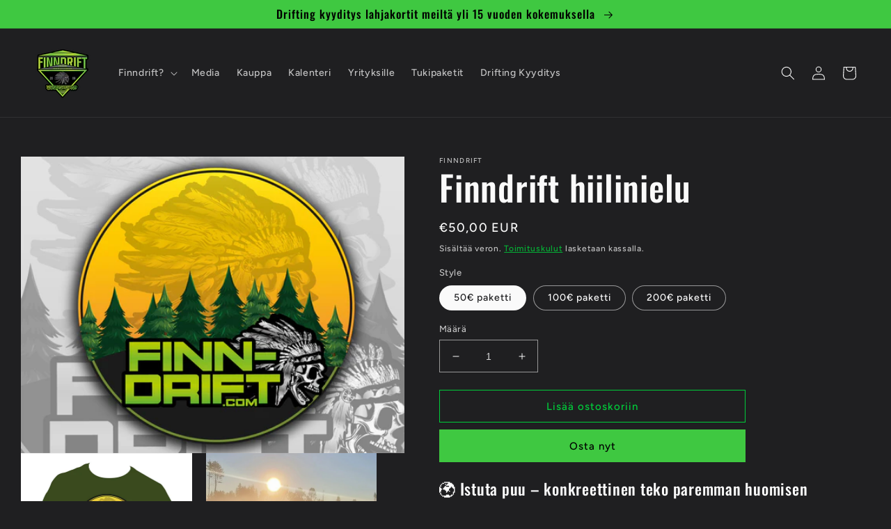

--- FILE ---
content_type: text/html; charset=utf-8
request_url: https://finn-drift.com/products/finndrift-hiilinielu
body_size: 27135
content:
<!doctype html>
<!-- Google tag (gtag.js) -->
<script async src="https://www.googletagmanager.com/gtag/js?id=G-RJW4J97Y49"></script>
<script>
  window.dataLayer = window.dataLayer || [];
  function gtag(){dataLayer.push(arguments);}
  gtag('js', new Date());

  gtag('config', 'G-RJW4J97Y49');
</script>
<html class="no-js" lang="fi">
  <head>
    

    
    

    
    

    
    

    
    


    
    


    <meta name="seomaster" content="true"/>  


    <meta charset="utf-8">
    <meta http-equiv="X-UA-Compatible" content="IE=edge">
    <meta name="viewport" content="width=device-width,initial-scale=1">
    <meta name="theme-color" content="">
    <link rel="canonical" href="https://finn-drift.com/products/finndrift-hiilinielu">
    <link rel="preconnect" href="https://cdn.shopify.com" crossorigin>
<meta name="google-site-verification" content="AGzuMRCTcbNfedfq6aIavpQt96fPP5Z9fUvcbvO4qHM" />
<!-- Global site tag (gtag.js) - Google Analytics -->
<script async src="https://www.googletagmanager.com/gtag/js?id=G-E9TN5Y26VF"></script>

</script><link rel="icon" type="image/png" href="//finn-drift.com/cdn/shop/files/Final_color_no_back.png?crop=center&height=32&v=1652012508&width=32"><link rel="preconnect" href="https://fonts.shopifycdn.com" crossorigin><title>
      Finndrift hiilinielu
</title>

    
      <meta name="description" content="🌍 Istuta puu – konkreettinen teko paremman huomisen puolesta Luonto on meille tärkeä. Siksi emme jääneet vain puhumaan vastuullisuudesta, vaan ryhdyimme tekoihin. Kompensoimme päästöjä istuttamalla metsää – koska mikä olisikaan luonnollisempi tapa auttaa maailmaa kuin antaa sen hengittää, niin kuin se on tehnyt jo vuos">
    

    

<meta property="og:site_name" content="Finndrift">
<meta property="og:url" content="https://finn-drift.com/products/finndrift-hiilinielu">
<meta property="og:title" content="Finndrift hiilinielu">
<meta property="og:type" content="product">
<meta property="og:description" content="🌍 Istuta puu – konkreettinen teko paremman huomisen puolesta Luonto on meille tärkeä. Siksi emme jääneet vain puhumaan vastuullisuudesta, vaan ryhdyimme tekoihin. Kompensoimme päästöjä istuttamalla metsää – koska mikä olisikaan luonnollisempi tapa auttaa maailmaa kuin antaa sen hengittää, niin kuin se on tehnyt jo vuos"><meta property="og:image" content="http://finn-drift.com/cdn/shop/files/IMG-20230602-WA0012.jpg?v=1685714135">
  <meta property="og:image:secure_url" content="https://finn-drift.com/cdn/shop/files/IMG-20230602-WA0012.jpg?v=1685714135">
  <meta property="og:image:width" content="2048">
  <meta property="og:image:height" content="1582"><meta property="og:price:amount" content="50,00">
  <meta property="og:price:currency" content="EUR"><meta name="twitter:card" content="summary_large_image">
<meta name="twitter:title" content="Finndrift hiilinielu">
<meta name="twitter:description" content="🌍 Istuta puu – konkreettinen teko paremman huomisen puolesta Luonto on meille tärkeä. Siksi emme jääneet vain puhumaan vastuullisuudesta, vaan ryhdyimme tekoihin. Kompensoimme päästöjä istuttamalla metsää – koska mikä olisikaan luonnollisempi tapa auttaa maailmaa kuin antaa sen hengittää, niin kuin se on tehnyt jo vuos">


    <script src="//finn-drift.com/cdn/shop/t/4/assets/global.js?v=24850326154503943211652010512" defer="defer"></script>
    <script>window.performance && window.performance.mark && window.performance.mark('shopify.content_for_header.start');</script><meta name="google-site-verification" content="Zbmjo4XFzD5ZPutUp5ORtXKfmZBSsEChZbZXlFaYHr4">
<meta name="facebook-domain-verification" content="jp0eephs6lmruevv8bgl69u4h7ldl6">
<meta name="google-site-verification" content="lCWJNWfxKWO25_vlTNLH80NuGtRXmMkotqxJ6dBP82w">
<meta name="facebook-domain-verification" content="vmtc4ph64nzyroxlxw284koa8m7ixh">
<meta id="shopify-digital-wallet" name="shopify-digital-wallet" content="/52278198451/digital_wallets/dialog">
<meta name="shopify-checkout-api-token" content="2b876b456b76a878d0d41942b8c3d2d4">
<meta id="in-context-paypal-metadata" data-shop-id="52278198451" data-venmo-supported="false" data-environment="production" data-locale="en_US" data-paypal-v4="true" data-currency="EUR">
<link rel="alternate" type="application/json+oembed" href="https://finn-drift.com/products/finndrift-hiilinielu.oembed">
<script async="async" src="/checkouts/internal/preloads.js?locale=fi-FI"></script>
<script id="shopify-features" type="application/json">{"accessToken":"2b876b456b76a878d0d41942b8c3d2d4","betas":["rich-media-storefront-analytics"],"domain":"finn-drift.com","predictiveSearch":true,"shopId":52278198451,"locale":"fi"}</script>
<script>var Shopify = Shopify || {};
Shopify.shop = "finndrift.myshopify.com";
Shopify.locale = "fi";
Shopify.currency = {"active":"EUR","rate":"1.0"};
Shopify.country = "FI";
Shopify.theme = {"name":"Ride","id":130695692467,"schema_name":"Ride","schema_version":"1.0.0","theme_store_id":1500,"role":"main"};
Shopify.theme.handle = "null";
Shopify.theme.style = {"id":null,"handle":null};
Shopify.cdnHost = "finn-drift.com/cdn";
Shopify.routes = Shopify.routes || {};
Shopify.routes.root = "/";</script>
<script type="module">!function(o){(o.Shopify=o.Shopify||{}).modules=!0}(window);</script>
<script>!function(o){function n(){var o=[];function n(){o.push(Array.prototype.slice.apply(arguments))}return n.q=o,n}var t=o.Shopify=o.Shopify||{};t.loadFeatures=n(),t.autoloadFeatures=n()}(window);</script>
<script id="shop-js-analytics" type="application/json">{"pageType":"product"}</script>
<script defer="defer" async type="module" src="//finn-drift.com/cdn/shopifycloud/shop-js/modules/v2/client.init-shop-cart-sync_BaVYBPKc.fi.esm.js"></script>
<script defer="defer" async type="module" src="//finn-drift.com/cdn/shopifycloud/shop-js/modules/v2/chunk.common_CTbb0h5t.esm.js"></script>
<script defer="defer" async type="module" src="//finn-drift.com/cdn/shopifycloud/shop-js/modules/v2/chunk.modal_DUS8DR4E.esm.js"></script>
<script type="module">
  await import("//finn-drift.com/cdn/shopifycloud/shop-js/modules/v2/client.init-shop-cart-sync_BaVYBPKc.fi.esm.js");
await import("//finn-drift.com/cdn/shopifycloud/shop-js/modules/v2/chunk.common_CTbb0h5t.esm.js");
await import("//finn-drift.com/cdn/shopifycloud/shop-js/modules/v2/chunk.modal_DUS8DR4E.esm.js");

  window.Shopify.SignInWithShop?.initShopCartSync?.({"fedCMEnabled":true,"windoidEnabled":true});

</script>
<script>(function() {
  var isLoaded = false;
  function asyncLoad() {
    if (isLoaded) return;
    isLoaded = true;
    var urls = ["https:\/\/cdn.nfcube.com\/instafeed-dbe11948c52eae600561a9a4f763e509.js?shop=finndrift.myshopify.com"];
    for (var i = 0; i < urls.length; i++) {
      var s = document.createElement('script');
      s.type = 'text/javascript';
      s.async = true;
      s.src = urls[i];
      var x = document.getElementsByTagName('script')[0];
      x.parentNode.insertBefore(s, x);
    }
  };
  if(window.attachEvent) {
    window.attachEvent('onload', asyncLoad);
  } else {
    window.addEventListener('load', asyncLoad, false);
  }
})();</script>
<script id="__st">var __st={"a":52278198451,"offset":7200,"reqid":"93c1effb-9794-474c-9e28-1b7a5f8521ae-1769179873","pageurl":"finn-drift.com\/products\/finndrift-hiilinielu","u":"22cdf3cffde2","p":"product","rtyp":"product","rid":8406436413780};</script>
<script>window.ShopifyPaypalV4VisibilityTracking = true;</script>
<script id="captcha-bootstrap">!function(){'use strict';const t='contact',e='account',n='new_comment',o=[[t,t],['blogs',n],['comments',n],[t,'customer']],c=[[e,'customer_login'],[e,'guest_login'],[e,'recover_customer_password'],[e,'create_customer']],r=t=>t.map((([t,e])=>`form[action*='/${t}']:not([data-nocaptcha='true']) input[name='form_type'][value='${e}']`)).join(','),a=t=>()=>t?[...document.querySelectorAll(t)].map((t=>t.form)):[];function s(){const t=[...o],e=r(t);return a(e)}const i='password',u='form_key',d=['recaptcha-v3-token','g-recaptcha-response','h-captcha-response',i],f=()=>{try{return window.sessionStorage}catch{return}},m='__shopify_v',_=t=>t.elements[u];function p(t,e,n=!1){try{const o=window.sessionStorage,c=JSON.parse(o.getItem(e)),{data:r}=function(t){const{data:e,action:n}=t;return t[m]||n?{data:e,action:n}:{data:t,action:n}}(c);for(const[e,n]of Object.entries(r))t.elements[e]&&(t.elements[e].value=n);n&&o.removeItem(e)}catch(o){console.error('form repopulation failed',{error:o})}}const l='form_type',E='cptcha';function T(t){t.dataset[E]=!0}const w=window,h=w.document,L='Shopify',v='ce_forms',y='captcha';let A=!1;((t,e)=>{const n=(g='f06e6c50-85a8-45c8-87d0-21a2b65856fe',I='https://cdn.shopify.com/shopifycloud/storefront-forms-hcaptcha/ce_storefront_forms_captcha_hcaptcha.v1.5.2.iife.js',D={infoText:'hCaptchan suojaama',privacyText:'Tietosuoja',termsText:'Ehdot'},(t,e,n)=>{const o=w[L][v],c=o.bindForm;if(c)return c(t,g,e,D).then(n);var r;o.q.push([[t,g,e,D],n]),r=I,A||(h.body.append(Object.assign(h.createElement('script'),{id:'captcha-provider',async:!0,src:r})),A=!0)});var g,I,D;w[L]=w[L]||{},w[L][v]=w[L][v]||{},w[L][v].q=[],w[L][y]=w[L][y]||{},w[L][y].protect=function(t,e){n(t,void 0,e),T(t)},Object.freeze(w[L][y]),function(t,e,n,w,h,L){const[v,y,A,g]=function(t,e,n){const i=e?o:[],u=t?c:[],d=[...i,...u],f=r(d),m=r(i),_=r(d.filter((([t,e])=>n.includes(e))));return[a(f),a(m),a(_),s()]}(w,h,L),I=t=>{const e=t.target;return e instanceof HTMLFormElement?e:e&&e.form},D=t=>v().includes(t);t.addEventListener('submit',(t=>{const e=I(t);if(!e)return;const n=D(e)&&!e.dataset.hcaptchaBound&&!e.dataset.recaptchaBound,o=_(e),c=g().includes(e)&&(!o||!o.value);(n||c)&&t.preventDefault(),c&&!n&&(function(t){try{if(!f())return;!function(t){const e=f();if(!e)return;const n=_(t);if(!n)return;const o=n.value;o&&e.removeItem(o)}(t);const e=Array.from(Array(32),(()=>Math.random().toString(36)[2])).join('');!function(t,e){_(t)||t.append(Object.assign(document.createElement('input'),{type:'hidden',name:u})),t.elements[u].value=e}(t,e),function(t,e){const n=f();if(!n)return;const o=[...t.querySelectorAll(`input[type='${i}']`)].map((({name:t})=>t)),c=[...d,...o],r={};for(const[a,s]of new FormData(t).entries())c.includes(a)||(r[a]=s);n.setItem(e,JSON.stringify({[m]:1,action:t.action,data:r}))}(t,e)}catch(e){console.error('failed to persist form',e)}}(e),e.submit())}));const S=(t,e)=>{t&&!t.dataset[E]&&(n(t,e.some((e=>e===t))),T(t))};for(const o of['focusin','change'])t.addEventListener(o,(t=>{const e=I(t);D(e)&&S(e,y())}));const B=e.get('form_key'),M=e.get(l),P=B&&M;t.addEventListener('DOMContentLoaded',(()=>{const t=y();if(P)for(const e of t)e.elements[l].value===M&&p(e,B);[...new Set([...A(),...v().filter((t=>'true'===t.dataset.shopifyCaptcha))])].forEach((e=>S(e,t)))}))}(h,new URLSearchParams(w.location.search),n,t,e,['guest_login'])})(!0,!0)}();</script>
<script integrity="sha256-4kQ18oKyAcykRKYeNunJcIwy7WH5gtpwJnB7kiuLZ1E=" data-source-attribution="shopify.loadfeatures" defer="defer" src="//finn-drift.com/cdn/shopifycloud/storefront/assets/storefront/load_feature-a0a9edcb.js" crossorigin="anonymous"></script>
<script data-source-attribution="shopify.dynamic_checkout.dynamic.init">var Shopify=Shopify||{};Shopify.PaymentButton=Shopify.PaymentButton||{isStorefrontPortableWallets:!0,init:function(){window.Shopify.PaymentButton.init=function(){};var t=document.createElement("script");t.src="https://finn-drift.com/cdn/shopifycloud/portable-wallets/latest/portable-wallets.fi.js",t.type="module",document.head.appendChild(t)}};
</script>
<script data-source-attribution="shopify.dynamic_checkout.buyer_consent">
  function portableWalletsHideBuyerConsent(e){var t=document.getElementById("shopify-buyer-consent"),n=document.getElementById("shopify-subscription-policy-button");t&&n&&(t.classList.add("hidden"),t.setAttribute("aria-hidden","true"),n.removeEventListener("click",e))}function portableWalletsShowBuyerConsent(e){var t=document.getElementById("shopify-buyer-consent"),n=document.getElementById("shopify-subscription-policy-button");t&&n&&(t.classList.remove("hidden"),t.removeAttribute("aria-hidden"),n.addEventListener("click",e))}window.Shopify?.PaymentButton&&(window.Shopify.PaymentButton.hideBuyerConsent=portableWalletsHideBuyerConsent,window.Shopify.PaymentButton.showBuyerConsent=portableWalletsShowBuyerConsent);
</script>
<script>
  function portableWalletsCleanup(e){e&&e.src&&console.error("Failed to load portable wallets script "+e.src);var t=document.querySelectorAll("shopify-accelerated-checkout .shopify-payment-button__skeleton, shopify-accelerated-checkout-cart .wallet-cart-button__skeleton"),e=document.getElementById("shopify-buyer-consent");for(let e=0;e<t.length;e++)t[e].remove();e&&e.remove()}function portableWalletsNotLoadedAsModule(e){e instanceof ErrorEvent&&"string"==typeof e.message&&e.message.includes("import.meta")&&"string"==typeof e.filename&&e.filename.includes("portable-wallets")&&(window.removeEventListener("error",portableWalletsNotLoadedAsModule),window.Shopify.PaymentButton.failedToLoad=e,"loading"===document.readyState?document.addEventListener("DOMContentLoaded",window.Shopify.PaymentButton.init):window.Shopify.PaymentButton.init())}window.addEventListener("error",portableWalletsNotLoadedAsModule);
</script>

<script type="module" src="https://finn-drift.com/cdn/shopifycloud/portable-wallets/latest/portable-wallets.fi.js" onError="portableWalletsCleanup(this)" crossorigin="anonymous"></script>
<script nomodule>
  document.addEventListener("DOMContentLoaded", portableWalletsCleanup);
</script>

<link id="shopify-accelerated-checkout-styles" rel="stylesheet" media="screen" href="https://finn-drift.com/cdn/shopifycloud/portable-wallets/latest/accelerated-checkout-backwards-compat.css" crossorigin="anonymous">
<style id="shopify-accelerated-checkout-cart">
        #shopify-buyer-consent {
  margin-top: 1em;
  display: inline-block;
  width: 100%;
}

#shopify-buyer-consent.hidden {
  display: none;
}

#shopify-subscription-policy-button {
  background: none;
  border: none;
  padding: 0;
  text-decoration: underline;
  font-size: inherit;
  cursor: pointer;
}

#shopify-subscription-policy-button::before {
  box-shadow: none;
}

      </style>
<script id="sections-script" data-sections="product-recommendations,header,footer" defer="defer" src="//finn-drift.com/cdn/shop/t/4/compiled_assets/scripts.js?v=481"></script>
<script>window.performance && window.performance.mark && window.performance.mark('shopify.content_for_header.end');</script>


    <style data-shopify>
      @font-face {
  font-family: Figtree;
  font-weight: 500;
  font-style: normal;
  font-display: swap;
  src: url("//finn-drift.com/cdn/fonts/figtree/figtree_n5.3b6b7df38aa5986536945796e1f947445832047c.woff2") format("woff2"),
       url("//finn-drift.com/cdn/fonts/figtree/figtree_n5.f26bf6dcae278b0ed902605f6605fa3338e81dab.woff") format("woff");
}

      @font-face {
  font-family: Figtree;
  font-weight: 700;
  font-style: normal;
  font-display: swap;
  src: url("//finn-drift.com/cdn/fonts/figtree/figtree_n7.2fd9bfe01586148e644724096c9d75e8c7a90e55.woff2") format("woff2"),
       url("//finn-drift.com/cdn/fonts/figtree/figtree_n7.ea05de92d862f9594794ab281c4c3a67501ef5fc.woff") format("woff");
}

      @font-face {
  font-family: Figtree;
  font-weight: 500;
  font-style: italic;
  font-display: swap;
  src: url("//finn-drift.com/cdn/fonts/figtree/figtree_i5.969396f679a62854cf82dbf67acc5721e41351f0.woff2") format("woff2"),
       url("//finn-drift.com/cdn/fonts/figtree/figtree_i5.93bc1cad6c73ca9815f9777c49176dfc9d2890dd.woff") format("woff");
}

      @font-face {
  font-family: Figtree;
  font-weight: 700;
  font-style: italic;
  font-display: swap;
  src: url("//finn-drift.com/cdn/fonts/figtree/figtree_i7.06add7096a6f2ab742e09ec7e498115904eda1fe.woff2") format("woff2"),
       url("//finn-drift.com/cdn/fonts/figtree/figtree_i7.ee584b5fcaccdbb5518c0228158941f8df81b101.woff") format("woff");
}

      @font-face {
  font-family: Oswald;
  font-weight: 500;
  font-style: normal;
  font-display: swap;
  src: url("//finn-drift.com/cdn/fonts/oswald/oswald_n5.8ad4910bfdb43e150746ef7aa67f3553e3abe8e2.woff2") format("woff2"),
       url("//finn-drift.com/cdn/fonts/oswald/oswald_n5.93ee52108163c48c91111cf33b0a57021467b66e.woff") format("woff");
}


      :root {
        --font-body-family: Figtree, sans-serif;
        --font-body-style: normal;
        --font-body-weight: 500;
        --font-body-weight-bold: 800;

        --font-heading-family: Oswald, sans-serif;
        --font-heading-style: normal;
        --font-heading-weight: 500;

        --font-body-scale: 1.0;
        --font-heading-scale: 1.25;

        --color-base-text: 250, 250, 250;
        --color-shadow: 250, 250, 250;
        --color-base-background-1: 31, 31, 33;
        --color-base-background-2: 31, 31, 33;
        --color-base-solid-button-labels: 0, 0, 0;
        --color-base-outline-button-labels: 0, 204, 58;
        --color-base-accent-1: 63, 200, 65;
        --color-base-accent-2: 63, 200, 65;
        --payment-terms-background-color: #1f1f21;

        --gradient-base-background-1: #1f1f21;
        --gradient-base-background-2: #1f1f21;
        --gradient-base-accent-1: #3fc841;
        --gradient-base-accent-2: #3fc841;

        --media-padding: px;
        --media-border-opacity: 0.1;
        --media-border-width: 0px;
        --media-radius: 0px;
        --media-shadow-opacity: 0.0;
        --media-shadow-horizontal-offset: 0px;
        --media-shadow-vertical-offset: 4px;
        --media-shadow-blur-radius: 5px;

        --page-width: 130rem;
        --page-width-margin: 0rem;

        --card-image-padding: 0.4rem;
        --card-corner-radius: 0.0rem;
        --card-text-alignment: left;
        --card-border-width: 0.0rem;
        --card-border-opacity: 0.1;
        --card-shadow-opacity: 0.0;
        --card-shadow-horizontal-offset: 0.0rem;
        --card-shadow-vertical-offset: 0.0rem;
        --card-shadow-blur-radius: 0.5rem;

        --badge-corner-radius: 4.0rem;

        --popup-border-width: 1px;
        --popup-border-opacity: 0.1;
        --popup-corner-radius: 0px;
        --popup-shadow-opacity: 0.0;
        --popup-shadow-horizontal-offset: 0px;
        --popup-shadow-vertical-offset: 4px;
        --popup-shadow-blur-radius: 5px;

        --drawer-border-width: 1px;
        --drawer-border-opacity: 0.1;
        --drawer-shadow-opacity: 0.0;
        --drawer-shadow-horizontal-offset: 0px;
        --drawer-shadow-vertical-offset: 4px;
        --drawer-shadow-blur-radius: 5px;

        --spacing-sections-desktop: 40px;
        --spacing-sections-mobile: 28px;

        --grid-desktop-vertical-spacing: 40px;
        --grid-desktop-horizontal-spacing: 40px;
        --grid-mobile-vertical-spacing: 20px;
        --grid-mobile-horizontal-spacing: 20px;

        --text-boxes-border-opacity: 0.1;
        --text-boxes-border-width: 0px;
        --text-boxes-radius: 0px;
        --text-boxes-shadow-opacity: 0.0;
        --text-boxes-shadow-horizontal-offset: 0px;
        --text-boxes-shadow-vertical-offset: 4px;
        --text-boxes-shadow-blur-radius: 5px;

        --buttons-radius: 0px;
        --buttons-radius-outset: 0px;
        --buttons-border-width: 1px;
        --buttons-border-opacity: 1.0;
        --buttons-shadow-opacity: 0.0;
        --buttons-shadow-horizontal-offset: 0px;
        --buttons-shadow-vertical-offset: 4px;
        --buttons-shadow-blur-radius: 5px;
        --buttons-border-offset: 0px;

        --inputs-radius: 0px;
        --inputs-border-width: 1px;
        --inputs-border-opacity: 0.55;
        --inputs-shadow-opacity: 0.0;
        --inputs-shadow-horizontal-offset: 0px;
        --inputs-margin-offset: 0px;
        --inputs-shadow-vertical-offset: 0px;
        --inputs-shadow-blur-radius: 5px;
        --inputs-radius-outset: 0px;

        --variant-pills-radius: 40px;
        --variant-pills-border-width: 1px;
        --variant-pills-border-opacity: 0.55;
        --variant-pills-shadow-opacity: 0.0;
        --variant-pills-shadow-horizontal-offset: 0px;
        --variant-pills-shadow-vertical-offset: 4px;
        --variant-pills-shadow-blur-radius: 5px;
      }

      *,
      *::before,
      *::after {
        box-sizing: inherit;
      }

      html {
        box-sizing: border-box;
        font-size: calc(var(--font-body-scale) * 62.5%);
        height: 100%;
      }

      body {
        display: grid;
        grid-template-rows: auto auto 1fr auto;
        grid-template-columns: 100%;
        min-height: 100%;
        margin: 0;
        font-size: 1.5rem;
        letter-spacing: 0.06rem;
        line-height: calc(1 + 0.8 / var(--font-body-scale));
        font-family: var(--font-body-family);
        font-style: var(--font-body-style);
        font-weight: var(--font-body-weight);
      }

      @media screen and (min-width: 750px) {
        body {
          font-size: 1.6rem;
        }
      }
    </style>

    <link href="//finn-drift.com/cdn/shop/t/4/assets/base.css?v=33648442733440060821652010527" rel="stylesheet" type="text/css" media="all" />
<link rel="preload" as="font" href="//finn-drift.com/cdn/fonts/figtree/figtree_n5.3b6b7df38aa5986536945796e1f947445832047c.woff2" type="font/woff2" crossorigin><link rel="preload" as="font" href="//finn-drift.com/cdn/fonts/oswald/oswald_n5.8ad4910bfdb43e150746ef7aa67f3553e3abe8e2.woff2" type="font/woff2" crossorigin><link rel="stylesheet" href="//finn-drift.com/cdn/shop/t/4/assets/component-predictive-search.css?v=165644661289088488651652010508" media="print" onload="this.media='all'"><script>document.documentElement.className = document.documentElement.className.replace('no-js', 'js');
    if (Shopify.designMode) {
      document.documentElement.classList.add('shopify-design-mode');
    }
    </script>
  <!-- BEGIN app block: shopify://apps/instafeed/blocks/head-block/c447db20-095d-4a10-9725-b5977662c9d5 --><link rel="preconnect" href="https://cdn.nfcube.com/">
<link rel="preconnect" href="https://scontent.cdninstagram.com/">






<!-- END app block --><link href="https://monorail-edge.shopifysvc.com" rel="dns-prefetch">
<script>(function(){if ("sendBeacon" in navigator && "performance" in window) {try {var session_token_from_headers = performance.getEntriesByType('navigation')[0].serverTiming.find(x => x.name == '_s').description;} catch {var session_token_from_headers = undefined;}var session_cookie_matches = document.cookie.match(/_shopify_s=([^;]*)/);var session_token_from_cookie = session_cookie_matches && session_cookie_matches.length === 2 ? session_cookie_matches[1] : "";var session_token = session_token_from_headers || session_token_from_cookie || "";function handle_abandonment_event(e) {var entries = performance.getEntries().filter(function(entry) {return /monorail-edge.shopifysvc.com/.test(entry.name);});if (!window.abandonment_tracked && entries.length === 0) {window.abandonment_tracked = true;var currentMs = Date.now();var navigation_start = performance.timing.navigationStart;var payload = {shop_id: 52278198451,url: window.location.href,navigation_start,duration: currentMs - navigation_start,session_token,page_type: "product"};window.navigator.sendBeacon("https://monorail-edge.shopifysvc.com/v1/produce", JSON.stringify({schema_id: "online_store_buyer_site_abandonment/1.1",payload: payload,metadata: {event_created_at_ms: currentMs,event_sent_at_ms: currentMs}}));}}window.addEventListener('pagehide', handle_abandonment_event);}}());</script>
<script id="web-pixels-manager-setup">(function e(e,d,r,n,o){if(void 0===o&&(o={}),!Boolean(null===(a=null===(i=window.Shopify)||void 0===i?void 0:i.analytics)||void 0===a?void 0:a.replayQueue)){var i,a;window.Shopify=window.Shopify||{};var t=window.Shopify;t.analytics=t.analytics||{};var s=t.analytics;s.replayQueue=[],s.publish=function(e,d,r){return s.replayQueue.push([e,d,r]),!0};try{self.performance.mark("wpm:start")}catch(e){}var l=function(){var e={modern:/Edge?\/(1{2}[4-9]|1[2-9]\d|[2-9]\d{2}|\d{4,})\.\d+(\.\d+|)|Firefox\/(1{2}[4-9]|1[2-9]\d|[2-9]\d{2}|\d{4,})\.\d+(\.\d+|)|Chrom(ium|e)\/(9{2}|\d{3,})\.\d+(\.\d+|)|(Maci|X1{2}).+ Version\/(15\.\d+|(1[6-9]|[2-9]\d|\d{3,})\.\d+)([,.]\d+|)( \(\w+\)|)( Mobile\/\w+|) Safari\/|Chrome.+OPR\/(9{2}|\d{3,})\.\d+\.\d+|(CPU[ +]OS|iPhone[ +]OS|CPU[ +]iPhone|CPU IPhone OS|CPU iPad OS)[ +]+(15[._]\d+|(1[6-9]|[2-9]\d|\d{3,})[._]\d+)([._]\d+|)|Android:?[ /-](13[3-9]|1[4-9]\d|[2-9]\d{2}|\d{4,})(\.\d+|)(\.\d+|)|Android.+Firefox\/(13[5-9]|1[4-9]\d|[2-9]\d{2}|\d{4,})\.\d+(\.\d+|)|Android.+Chrom(ium|e)\/(13[3-9]|1[4-9]\d|[2-9]\d{2}|\d{4,})\.\d+(\.\d+|)|SamsungBrowser\/([2-9]\d|\d{3,})\.\d+/,legacy:/Edge?\/(1[6-9]|[2-9]\d|\d{3,})\.\d+(\.\d+|)|Firefox\/(5[4-9]|[6-9]\d|\d{3,})\.\d+(\.\d+|)|Chrom(ium|e)\/(5[1-9]|[6-9]\d|\d{3,})\.\d+(\.\d+|)([\d.]+$|.*Safari\/(?![\d.]+ Edge\/[\d.]+$))|(Maci|X1{2}).+ Version\/(10\.\d+|(1[1-9]|[2-9]\d|\d{3,})\.\d+)([,.]\d+|)( \(\w+\)|)( Mobile\/\w+|) Safari\/|Chrome.+OPR\/(3[89]|[4-9]\d|\d{3,})\.\d+\.\d+|(CPU[ +]OS|iPhone[ +]OS|CPU[ +]iPhone|CPU IPhone OS|CPU iPad OS)[ +]+(10[._]\d+|(1[1-9]|[2-9]\d|\d{3,})[._]\d+)([._]\d+|)|Android:?[ /-](13[3-9]|1[4-9]\d|[2-9]\d{2}|\d{4,})(\.\d+|)(\.\d+|)|Mobile Safari.+OPR\/([89]\d|\d{3,})\.\d+\.\d+|Android.+Firefox\/(13[5-9]|1[4-9]\d|[2-9]\d{2}|\d{4,})\.\d+(\.\d+|)|Android.+Chrom(ium|e)\/(13[3-9]|1[4-9]\d|[2-9]\d{2}|\d{4,})\.\d+(\.\d+|)|Android.+(UC? ?Browser|UCWEB|U3)[ /]?(15\.([5-9]|\d{2,})|(1[6-9]|[2-9]\d|\d{3,})\.\d+)\.\d+|SamsungBrowser\/(5\.\d+|([6-9]|\d{2,})\.\d+)|Android.+MQ{2}Browser\/(14(\.(9|\d{2,})|)|(1[5-9]|[2-9]\d|\d{3,})(\.\d+|))(\.\d+|)|K[Aa][Ii]OS\/(3\.\d+|([4-9]|\d{2,})\.\d+)(\.\d+|)/},d=e.modern,r=e.legacy,n=navigator.userAgent;return n.match(d)?"modern":n.match(r)?"legacy":"unknown"}(),u="modern"===l?"modern":"legacy",c=(null!=n?n:{modern:"",legacy:""})[u],f=function(e){return[e.baseUrl,"/wpm","/b",e.hashVersion,"modern"===e.buildTarget?"m":"l",".js"].join("")}({baseUrl:d,hashVersion:r,buildTarget:u}),m=function(e){var d=e.version,r=e.bundleTarget,n=e.surface,o=e.pageUrl,i=e.monorailEndpoint;return{emit:function(e){var a=e.status,t=e.errorMsg,s=(new Date).getTime(),l=JSON.stringify({metadata:{event_sent_at_ms:s},events:[{schema_id:"web_pixels_manager_load/3.1",payload:{version:d,bundle_target:r,page_url:o,status:a,surface:n,error_msg:t},metadata:{event_created_at_ms:s}}]});if(!i)return console&&console.warn&&console.warn("[Web Pixels Manager] No Monorail endpoint provided, skipping logging."),!1;try{return self.navigator.sendBeacon.bind(self.navigator)(i,l)}catch(e){}var u=new XMLHttpRequest;try{return u.open("POST",i,!0),u.setRequestHeader("Content-Type","text/plain"),u.send(l),!0}catch(e){return console&&console.warn&&console.warn("[Web Pixels Manager] Got an unhandled error while logging to Monorail."),!1}}}}({version:r,bundleTarget:l,surface:e.surface,pageUrl:self.location.href,monorailEndpoint:e.monorailEndpoint});try{o.browserTarget=l,function(e){var d=e.src,r=e.async,n=void 0===r||r,o=e.onload,i=e.onerror,a=e.sri,t=e.scriptDataAttributes,s=void 0===t?{}:t,l=document.createElement("script"),u=document.querySelector("head"),c=document.querySelector("body");if(l.async=n,l.src=d,a&&(l.integrity=a,l.crossOrigin="anonymous"),s)for(var f in s)if(Object.prototype.hasOwnProperty.call(s,f))try{l.dataset[f]=s[f]}catch(e){}if(o&&l.addEventListener("load",o),i&&l.addEventListener("error",i),u)u.appendChild(l);else{if(!c)throw new Error("Did not find a head or body element to append the script");c.appendChild(l)}}({src:f,async:!0,onload:function(){if(!function(){var e,d;return Boolean(null===(d=null===(e=window.Shopify)||void 0===e?void 0:e.analytics)||void 0===d?void 0:d.initialized)}()){var d=window.webPixelsManager.init(e)||void 0;if(d){var r=window.Shopify.analytics;r.replayQueue.forEach((function(e){var r=e[0],n=e[1],o=e[2];d.publishCustomEvent(r,n,o)})),r.replayQueue=[],r.publish=d.publishCustomEvent,r.visitor=d.visitor,r.initialized=!0}}},onerror:function(){return m.emit({status:"failed",errorMsg:"".concat(f," has failed to load")})},sri:function(e){var d=/^sha384-[A-Za-z0-9+/=]+$/;return"string"==typeof e&&d.test(e)}(c)?c:"",scriptDataAttributes:o}),m.emit({status:"loading"})}catch(e){m.emit({status:"failed",errorMsg:(null==e?void 0:e.message)||"Unknown error"})}}})({shopId: 52278198451,storefrontBaseUrl: "https://finn-drift.com",extensionsBaseUrl: "https://extensions.shopifycdn.com/cdn/shopifycloud/web-pixels-manager",monorailEndpoint: "https://monorail-edge.shopifysvc.com/unstable/produce_batch",surface: "storefront-renderer",enabledBetaFlags: ["2dca8a86"],webPixelsConfigList: [{"id":"694616404","configuration":"{\"config\":\"{\\\"pixel_id\\\":\\\"G-E9TN5Y26VF\\\",\\\"target_country\\\":\\\"FI\\\",\\\"gtag_events\\\":[{\\\"type\\\":\\\"search\\\",\\\"action_label\\\":[\\\"G-E9TN5Y26VF\\\",\\\"AW-10899191136\\\/iL3nCK3H7LsDEODqkc0o\\\"]},{\\\"type\\\":\\\"begin_checkout\\\",\\\"action_label\\\":[\\\"G-E9TN5Y26VF\\\",\\\"AW-10899191136\\\/y7B5CKrH7LsDEODqkc0o\\\"]},{\\\"type\\\":\\\"view_item\\\",\\\"action_label\\\":[\\\"G-E9TN5Y26VF\\\",\\\"AW-10899191136\\\/EMMgCKTH7LsDEODqkc0o\\\",\\\"MC-3NRSPRNFVJ\\\"]},{\\\"type\\\":\\\"purchase\\\",\\\"action_label\\\":[\\\"G-E9TN5Y26VF\\\",\\\"AW-10899191136\\\/w0bkCKHH7LsDEODqkc0o\\\",\\\"MC-3NRSPRNFVJ\\\"]},{\\\"type\\\":\\\"page_view\\\",\\\"action_label\\\":[\\\"G-E9TN5Y26VF\\\",\\\"AW-10899191136\\\/ZbEBCJ7H7LsDEODqkc0o\\\",\\\"MC-3NRSPRNFVJ\\\"]},{\\\"type\\\":\\\"add_payment_info\\\",\\\"action_label\\\":[\\\"G-E9TN5Y26VF\\\",\\\"AW-10899191136\\\/8eYdCLDH7LsDEODqkc0o\\\"]},{\\\"type\\\":\\\"add_to_cart\\\",\\\"action_label\\\":[\\\"G-E9TN5Y26VF\\\",\\\"AW-10899191136\\\/2IHCCKfH7LsDEODqkc0o\\\"]}],\\\"enable_monitoring_mode\\\":false}\"}","eventPayloadVersion":"v1","runtimeContext":"OPEN","scriptVersion":"b2a88bafab3e21179ed38636efcd8a93","type":"APP","apiClientId":1780363,"privacyPurposes":[],"dataSharingAdjustments":{"protectedCustomerApprovalScopes":["read_customer_address","read_customer_email","read_customer_name","read_customer_personal_data","read_customer_phone"]}},{"id":"309657940","configuration":"{\"pixel_id\":\"4877539212328790\",\"pixel_type\":\"facebook_pixel\",\"metaapp_system_user_token\":\"-\"}","eventPayloadVersion":"v1","runtimeContext":"OPEN","scriptVersion":"ca16bc87fe92b6042fbaa3acc2fbdaa6","type":"APP","apiClientId":2329312,"privacyPurposes":["ANALYTICS","MARKETING","SALE_OF_DATA"],"dataSharingAdjustments":{"protectedCustomerApprovalScopes":["read_customer_address","read_customer_email","read_customer_name","read_customer_personal_data","read_customer_phone"]}},{"id":"shopify-app-pixel","configuration":"{}","eventPayloadVersion":"v1","runtimeContext":"STRICT","scriptVersion":"0450","apiClientId":"shopify-pixel","type":"APP","privacyPurposes":["ANALYTICS","MARKETING"]},{"id":"shopify-custom-pixel","eventPayloadVersion":"v1","runtimeContext":"LAX","scriptVersion":"0450","apiClientId":"shopify-pixel","type":"CUSTOM","privacyPurposes":["ANALYTICS","MARKETING"]}],isMerchantRequest: false,initData: {"shop":{"name":"Finndrift","paymentSettings":{"currencyCode":"EUR"},"myshopifyDomain":"finndrift.myshopify.com","countryCode":"FI","storefrontUrl":"https:\/\/finn-drift.com"},"customer":null,"cart":null,"checkout":null,"productVariants":[{"price":{"amount":50.0,"currencyCode":"EUR"},"product":{"title":"Finndrift hiilinielu","vendor":"Finndrift","id":"8406436413780","untranslatedTitle":"Finndrift hiilinielu","url":"\/products\/finndrift-hiilinielu","type":"Muut tuotteet"},"id":"46615405658452","image":{"src":"\/\/finn-drift.com\/cdn\/shop\/files\/IMG-20230602-WA0012.jpg?v=1685714135"},"sku":"","title":"50€ paketti","untranslatedTitle":"50€ paketti"},{"price":{"amount":100.0,"currencyCode":"EUR"},"product":{"title":"Finndrift hiilinielu","vendor":"Finndrift","id":"8406436413780","untranslatedTitle":"Finndrift hiilinielu","url":"\/products\/finndrift-hiilinielu","type":"Muut tuotteet"},"id":"46615405691220","image":{"src":"\/\/finn-drift.com\/cdn\/shop\/files\/IMG-20230602-WA0012.jpg?v=1685714135"},"sku":"","title":"100€ paketti","untranslatedTitle":"100€ paketti"},{"price":{"amount":200.0,"currencyCode":"EUR"},"product":{"title":"Finndrift hiilinielu","vendor":"Finndrift","id":"8406436413780","untranslatedTitle":"Finndrift hiilinielu","url":"\/products\/finndrift-hiilinielu","type":"Muut tuotteet"},"id":"46615405723988","image":{"src":"\/\/finn-drift.com\/cdn\/shop\/files\/IMG-20230602-WA0012.jpg?v=1685714135"},"sku":"","title":"200€ paketti","untranslatedTitle":"200€ paketti"}],"purchasingCompany":null},},"https://finn-drift.com/cdn","fcfee988w5aeb613cpc8e4bc33m6693e112",{"modern":"","legacy":""},{"shopId":"52278198451","storefrontBaseUrl":"https:\/\/finn-drift.com","extensionBaseUrl":"https:\/\/extensions.shopifycdn.com\/cdn\/shopifycloud\/web-pixels-manager","surface":"storefront-renderer","enabledBetaFlags":"[\"2dca8a86\"]","isMerchantRequest":"false","hashVersion":"fcfee988w5aeb613cpc8e4bc33m6693e112","publish":"custom","events":"[[\"page_viewed\",{}],[\"product_viewed\",{\"productVariant\":{\"price\":{\"amount\":50.0,\"currencyCode\":\"EUR\"},\"product\":{\"title\":\"Finndrift hiilinielu\",\"vendor\":\"Finndrift\",\"id\":\"8406436413780\",\"untranslatedTitle\":\"Finndrift hiilinielu\",\"url\":\"\/products\/finndrift-hiilinielu\",\"type\":\"Muut tuotteet\"},\"id\":\"46615405658452\",\"image\":{\"src\":\"\/\/finn-drift.com\/cdn\/shop\/files\/IMG-20230602-WA0012.jpg?v=1685714135\"},\"sku\":\"\",\"title\":\"50€ paketti\",\"untranslatedTitle\":\"50€ paketti\"}}]]"});</script><script>
  window.ShopifyAnalytics = window.ShopifyAnalytics || {};
  window.ShopifyAnalytics.meta = window.ShopifyAnalytics.meta || {};
  window.ShopifyAnalytics.meta.currency = 'EUR';
  var meta = {"product":{"id":8406436413780,"gid":"gid:\/\/shopify\/Product\/8406436413780","vendor":"Finndrift","type":"Muut tuotteet","handle":"finndrift-hiilinielu","variants":[{"id":46615405658452,"price":5000,"name":"Finndrift hiilinielu - 50€ paketti","public_title":"50€ paketti","sku":""},{"id":46615405691220,"price":10000,"name":"Finndrift hiilinielu - 100€ paketti","public_title":"100€ paketti","sku":""},{"id":46615405723988,"price":20000,"name":"Finndrift hiilinielu - 200€ paketti","public_title":"200€ paketti","sku":""}],"remote":false},"page":{"pageType":"product","resourceType":"product","resourceId":8406436413780,"requestId":"93c1effb-9794-474c-9e28-1b7a5f8521ae-1769179873"}};
  for (var attr in meta) {
    window.ShopifyAnalytics.meta[attr] = meta[attr];
  }
</script>
<script class="analytics">
  (function () {
    var customDocumentWrite = function(content) {
      var jquery = null;

      if (window.jQuery) {
        jquery = window.jQuery;
      } else if (window.Checkout && window.Checkout.$) {
        jquery = window.Checkout.$;
      }

      if (jquery) {
        jquery('body').append(content);
      }
    };

    var hasLoggedConversion = function(token) {
      if (token) {
        return document.cookie.indexOf('loggedConversion=' + token) !== -1;
      }
      return false;
    }

    var setCookieIfConversion = function(token) {
      if (token) {
        var twoMonthsFromNow = new Date(Date.now());
        twoMonthsFromNow.setMonth(twoMonthsFromNow.getMonth() + 2);

        document.cookie = 'loggedConversion=' + token + '; expires=' + twoMonthsFromNow;
      }
    }

    var trekkie = window.ShopifyAnalytics.lib = window.trekkie = window.trekkie || [];
    if (trekkie.integrations) {
      return;
    }
    trekkie.methods = [
      'identify',
      'page',
      'ready',
      'track',
      'trackForm',
      'trackLink'
    ];
    trekkie.factory = function(method) {
      return function() {
        var args = Array.prototype.slice.call(arguments);
        args.unshift(method);
        trekkie.push(args);
        return trekkie;
      };
    };
    for (var i = 0; i < trekkie.methods.length; i++) {
      var key = trekkie.methods[i];
      trekkie[key] = trekkie.factory(key);
    }
    trekkie.load = function(config) {
      trekkie.config = config || {};
      trekkie.config.initialDocumentCookie = document.cookie;
      var first = document.getElementsByTagName('script')[0];
      var script = document.createElement('script');
      script.type = 'text/javascript';
      script.onerror = function(e) {
        var scriptFallback = document.createElement('script');
        scriptFallback.type = 'text/javascript';
        scriptFallback.onerror = function(error) {
                var Monorail = {
      produce: function produce(monorailDomain, schemaId, payload) {
        var currentMs = new Date().getTime();
        var event = {
          schema_id: schemaId,
          payload: payload,
          metadata: {
            event_created_at_ms: currentMs,
            event_sent_at_ms: currentMs
          }
        };
        return Monorail.sendRequest("https://" + monorailDomain + "/v1/produce", JSON.stringify(event));
      },
      sendRequest: function sendRequest(endpointUrl, payload) {
        // Try the sendBeacon API
        if (window && window.navigator && typeof window.navigator.sendBeacon === 'function' && typeof window.Blob === 'function' && !Monorail.isIos12()) {
          var blobData = new window.Blob([payload], {
            type: 'text/plain'
          });

          if (window.navigator.sendBeacon(endpointUrl, blobData)) {
            return true;
          } // sendBeacon was not successful

        } // XHR beacon

        var xhr = new XMLHttpRequest();

        try {
          xhr.open('POST', endpointUrl);
          xhr.setRequestHeader('Content-Type', 'text/plain');
          xhr.send(payload);
        } catch (e) {
          console.log(e);
        }

        return false;
      },
      isIos12: function isIos12() {
        return window.navigator.userAgent.lastIndexOf('iPhone; CPU iPhone OS 12_') !== -1 || window.navigator.userAgent.lastIndexOf('iPad; CPU OS 12_') !== -1;
      }
    };
    Monorail.produce('monorail-edge.shopifysvc.com',
      'trekkie_storefront_load_errors/1.1',
      {shop_id: 52278198451,
      theme_id: 130695692467,
      app_name: "storefront",
      context_url: window.location.href,
      source_url: "//finn-drift.com/cdn/s/trekkie.storefront.8d95595f799fbf7e1d32231b9a28fd43b70c67d3.min.js"});

        };
        scriptFallback.async = true;
        scriptFallback.src = '//finn-drift.com/cdn/s/trekkie.storefront.8d95595f799fbf7e1d32231b9a28fd43b70c67d3.min.js';
        first.parentNode.insertBefore(scriptFallback, first);
      };
      script.async = true;
      script.src = '//finn-drift.com/cdn/s/trekkie.storefront.8d95595f799fbf7e1d32231b9a28fd43b70c67d3.min.js';
      first.parentNode.insertBefore(script, first);
    };
    trekkie.load(
      {"Trekkie":{"appName":"storefront","development":false,"defaultAttributes":{"shopId":52278198451,"isMerchantRequest":null,"themeId":130695692467,"themeCityHash":"8082555491889581114","contentLanguage":"fi","currency":"EUR","eventMetadataId":"6126098a-73ea-469e-8e44-9a09bfc84bb8"},"isServerSideCookieWritingEnabled":true,"monorailRegion":"shop_domain","enabledBetaFlags":["65f19447"]},"Session Attribution":{},"S2S":{"facebookCapiEnabled":true,"source":"trekkie-storefront-renderer","apiClientId":580111}}
    );

    var loaded = false;
    trekkie.ready(function() {
      if (loaded) return;
      loaded = true;

      window.ShopifyAnalytics.lib = window.trekkie;

      var originalDocumentWrite = document.write;
      document.write = customDocumentWrite;
      try { window.ShopifyAnalytics.merchantGoogleAnalytics.call(this); } catch(error) {};
      document.write = originalDocumentWrite;

      window.ShopifyAnalytics.lib.page(null,{"pageType":"product","resourceType":"product","resourceId":8406436413780,"requestId":"93c1effb-9794-474c-9e28-1b7a5f8521ae-1769179873","shopifyEmitted":true});

      var match = window.location.pathname.match(/checkouts\/(.+)\/(thank_you|post_purchase)/)
      var token = match? match[1]: undefined;
      if (!hasLoggedConversion(token)) {
        setCookieIfConversion(token);
        window.ShopifyAnalytics.lib.track("Viewed Product",{"currency":"EUR","variantId":46615405658452,"productId":8406436413780,"productGid":"gid:\/\/shopify\/Product\/8406436413780","name":"Finndrift hiilinielu - 50€ paketti","price":"50.00","sku":"","brand":"Finndrift","variant":"50€ paketti","category":"Muut tuotteet","nonInteraction":true,"remote":false},undefined,undefined,{"shopifyEmitted":true});
      window.ShopifyAnalytics.lib.track("monorail:\/\/trekkie_storefront_viewed_product\/1.1",{"currency":"EUR","variantId":46615405658452,"productId":8406436413780,"productGid":"gid:\/\/shopify\/Product\/8406436413780","name":"Finndrift hiilinielu - 50€ paketti","price":"50.00","sku":"","brand":"Finndrift","variant":"50€ paketti","category":"Muut tuotteet","nonInteraction":true,"remote":false,"referer":"https:\/\/finn-drift.com\/products\/finndrift-hiilinielu"});
      }
    });


        var eventsListenerScript = document.createElement('script');
        eventsListenerScript.async = true;
        eventsListenerScript.src = "//finn-drift.com/cdn/shopifycloud/storefront/assets/shop_events_listener-3da45d37.js";
        document.getElementsByTagName('head')[0].appendChild(eventsListenerScript);

})();</script>
  <script>
  if (!window.ga || (window.ga && typeof window.ga !== 'function')) {
    window.ga = function ga() {
      (window.ga.q = window.ga.q || []).push(arguments);
      if (window.Shopify && window.Shopify.analytics && typeof window.Shopify.analytics.publish === 'function') {
        window.Shopify.analytics.publish("ga_stub_called", {}, {sendTo: "google_osp_migration"});
      }
      console.error("Shopify's Google Analytics stub called with:", Array.from(arguments), "\nSee https://help.shopify.com/manual/promoting-marketing/pixels/pixel-migration#google for more information.");
    };
    if (window.Shopify && window.Shopify.analytics && typeof window.Shopify.analytics.publish === 'function') {
      window.Shopify.analytics.publish("ga_stub_initialized", {}, {sendTo: "google_osp_migration"});
    }
  }
</script>
<script
  defer
  src="https://finn-drift.com/cdn/shopifycloud/perf-kit/shopify-perf-kit-3.0.4.min.js"
  data-application="storefront-renderer"
  data-shop-id="52278198451"
  data-render-region="gcp-us-east1"
  data-page-type="product"
  data-theme-instance-id="130695692467"
  data-theme-name="Ride"
  data-theme-version="1.0.0"
  data-monorail-region="shop_domain"
  data-resource-timing-sampling-rate="10"
  data-shs="true"
  data-shs-beacon="true"
  data-shs-export-with-fetch="true"
  data-shs-logs-sample-rate="1"
  data-shs-beacon-endpoint="https://finn-drift.com/api/collect"
></script>
</head>

  <body class="gradient">
    <a class="skip-to-content-link button visually-hidden" href="#MainContent">
      Ohita ja siirry sisältöön
    </a>

    <div id="shopify-section-announcement-bar" class="shopify-section"><div class="announcement-bar color-accent-1 gradient" role="region" aria-label="Ilmoitus" ><a href="/products/drifting-kyyditys-lahjakortti" class="announcement-bar__link link link--text focus-inset animate-arrow"><p class="announcement-bar__message h5">
                Drifting kyyditys lahjakortit meiltä yli 15 vuoden kokemuksella
<svg viewBox="0 0 14 10" fill="none" aria-hidden="true" focusable="false" role="presentation" class="icon icon-arrow" xmlns="http://www.w3.org/2000/svg">
  <path fill-rule="evenodd" clip-rule="evenodd" d="M8.537.808a.5.5 0 01.817-.162l4 4a.5.5 0 010 .708l-4 4a.5.5 0 11-.708-.708L11.793 5.5H1a.5.5 0 010-1h10.793L8.646 1.354a.5.5 0 01-.109-.546z" fill="currentColor">
</svg>

</p></a></div>
</div>
    <div id="shopify-section-header" class="shopify-section section-header"><link rel="stylesheet" href="//finn-drift.com/cdn/shop/t/4/assets/component-list-menu.css?v=151968516119678728991652010515" media="print" onload="this.media='all'">
<link rel="stylesheet" href="//finn-drift.com/cdn/shop/t/4/assets/component-search.css?v=96455689198851321781652010503" media="print" onload="this.media='all'">
<link rel="stylesheet" href="//finn-drift.com/cdn/shop/t/4/assets/component-menu-drawer.css?v=182311192829367774911652010506" media="print" onload="this.media='all'">
<link rel="stylesheet" href="//finn-drift.com/cdn/shop/t/4/assets/component-cart-notification.css?v=119852831333870967341652010501" media="print" onload="this.media='all'">
<link rel="stylesheet" href="//finn-drift.com/cdn/shop/t/4/assets/component-cart-items.css?v=23917223812499722491652010528" media="print" onload="this.media='all'"><link rel="stylesheet" href="//finn-drift.com/cdn/shop/t/4/assets/component-price.css?v=112673864592427438181652010506" media="print" onload="this.media='all'">
  <link rel="stylesheet" href="//finn-drift.com/cdn/shop/t/4/assets/component-loading-overlay.css?v=167310470843593579841652010533" media="print" onload="this.media='all'"><noscript><link href="//finn-drift.com/cdn/shop/t/4/assets/component-list-menu.css?v=151968516119678728991652010515" rel="stylesheet" type="text/css" media="all" /></noscript>
<noscript><link href="//finn-drift.com/cdn/shop/t/4/assets/component-search.css?v=96455689198851321781652010503" rel="stylesheet" type="text/css" media="all" /></noscript>
<noscript><link href="//finn-drift.com/cdn/shop/t/4/assets/component-menu-drawer.css?v=182311192829367774911652010506" rel="stylesheet" type="text/css" media="all" /></noscript>
<noscript><link href="//finn-drift.com/cdn/shop/t/4/assets/component-cart-notification.css?v=119852831333870967341652010501" rel="stylesheet" type="text/css" media="all" /></noscript>
<noscript><link href="//finn-drift.com/cdn/shop/t/4/assets/component-cart-items.css?v=23917223812499722491652010528" rel="stylesheet" type="text/css" media="all" /></noscript>

<style>
  header-drawer {
    justify-self: start;
    margin-left: -1.2rem;
  }

  @media screen and (min-width: 990px) {
    header-drawer {
      display: none;
    }
  }

  .menu-drawer-container {
    display: flex;
  }

  .list-menu {
    list-style: none;
    padding: 0;
    margin: 0;
  }

  .list-menu--inline {
    display: inline-flex;
    flex-wrap: wrap;
  }

  summary.list-menu__item {
    padding-right: 2.7rem;
  }

  .list-menu__item {
    display: flex;
    align-items: center;
    line-height: calc(1 + 0.3 / var(--font-body-scale));
  }

  .list-menu__item--link {
    text-decoration: none;
    padding-bottom: 1rem;
    padding-top: 1rem;
    line-height: calc(1 + 0.8 / var(--font-body-scale));
  }

  @media screen and (min-width: 750px) {
    .list-menu__item--link {
      padding-bottom: 0.5rem;
      padding-top: 0.5rem;
    }
  }
</style><style data-shopify>.section-header {
    margin-bottom: 15px;
  }

  @media screen and (min-width: 750px) {
    .section-header {
      margin-bottom: 20px;
    }
  }</style><script src="//finn-drift.com/cdn/shop/t/4/assets/details-disclosure.js?v=153497636716254413831652010524" defer="defer"></script>
<script src="//finn-drift.com/cdn/shop/t/4/assets/details-modal.js?v=4511761896672669691652010523" defer="defer"></script>
<script src="//finn-drift.com/cdn/shop/t/4/assets/cart-notification.js?v=146771965050272264641652010505" defer="defer"></script>

<svg xmlns="http://www.w3.org/2000/svg" class="hidden">
  <symbol id="icon-search" viewbox="0 0 18 19" fill="none">
    <path fill-rule="evenodd" clip-rule="evenodd" d="M11.03 11.68A5.784 5.784 0 112.85 3.5a5.784 5.784 0 018.18 8.18zm.26 1.12a6.78 6.78 0 11.72-.7l5.4 5.4a.5.5 0 11-.71.7l-5.41-5.4z" fill="currentColor"/>
  </symbol>

  <symbol id="icon-close" class="icon icon-close" fill="none" viewBox="0 0 18 17">
    <path d="M.865 15.978a.5.5 0 00.707.707l7.433-7.431 7.579 7.282a.501.501 0 00.846-.37.5.5 0 00-.153-.351L9.712 8.546l7.417-7.416a.5.5 0 10-.707-.708L8.991 7.853 1.413.573a.5.5 0 10-.693.72l7.563 7.268-7.418 7.417z" fill="currentColor">
  </symbol>
</svg>
<sticky-header class="header-wrapper color-background-1 gradient header-wrapper--border-bottom">
  <header class="header header--middle-left page-width header--has-menu"><header-drawer data-breakpoint="tablet">
        <details id="Details-menu-drawer-container" class="menu-drawer-container">
          <summary class="header__icon header__icon--menu header__icon--summary link focus-inset" aria-label="Valikko">
            <span>
              <svg xmlns="http://www.w3.org/2000/svg" aria-hidden="true" focusable="false" role="presentation" class="icon icon-hamburger" fill="none" viewBox="0 0 18 16">
  <path d="M1 .5a.5.5 0 100 1h15.71a.5.5 0 000-1H1zM.5 8a.5.5 0 01.5-.5h15.71a.5.5 0 010 1H1A.5.5 0 01.5 8zm0 7a.5.5 0 01.5-.5h15.71a.5.5 0 010 1H1a.5.5 0 01-.5-.5z" fill="currentColor">
</svg>

              <svg xmlns="http://www.w3.org/2000/svg" aria-hidden="true" focusable="false" role="presentation" class="icon icon-close" fill="none" viewBox="0 0 18 17">
  <path d="M.865 15.978a.5.5 0 00.707.707l7.433-7.431 7.579 7.282a.501.501 0 00.846-.37.5.5 0 00-.153-.351L9.712 8.546l7.417-7.416a.5.5 0 10-.707-.708L8.991 7.853 1.413.573a.5.5 0 10-.693.72l7.563 7.268-7.418 7.417z" fill="currentColor">
</svg>

            </span>
          </summary>
          <div id="menu-drawer" class="gradient menu-drawer motion-reduce" tabindex="-1">
            <div class="menu-drawer__inner-container">
              <div class="menu-drawer__navigation-container">
                <nav class="menu-drawer__navigation">
                  <ul class="menu-drawer__menu has-submenu list-menu" role="list"><li><details id="Details-menu-drawer-menu-item-1">
                            <summary class="menu-drawer__menu-item list-menu__item link link--text focus-inset">
                              Finndrift? 
                              <svg viewBox="0 0 14 10" fill="none" aria-hidden="true" focusable="false" role="presentation" class="icon icon-arrow" xmlns="http://www.w3.org/2000/svg">
  <path fill-rule="evenodd" clip-rule="evenodd" d="M8.537.808a.5.5 0 01.817-.162l4 4a.5.5 0 010 .708l-4 4a.5.5 0 11-.708-.708L11.793 5.5H1a.5.5 0 010-1h10.793L8.646 1.354a.5.5 0 01-.109-.546z" fill="currentColor">
</svg>

                              <svg aria-hidden="true" focusable="false" role="presentation" class="icon icon-caret" viewBox="0 0 10 6">
  <path fill-rule="evenodd" clip-rule="evenodd" d="M9.354.646a.5.5 0 00-.708 0L5 4.293 1.354.646a.5.5 0 00-.708.708l4 4a.5.5 0 00.708 0l4-4a.5.5 0 000-.708z" fill="currentColor">
</svg>

                            </summary>
                            <div id="link-Finndrift? " class="menu-drawer__submenu has-submenu gradient motion-reduce" tabindex="-1">
                              <div class="menu-drawer__inner-submenu">
                                <button class="menu-drawer__close-button link link--text focus-inset" aria-expanded="true">
                                  <svg viewBox="0 0 14 10" fill="none" aria-hidden="true" focusable="false" role="presentation" class="icon icon-arrow" xmlns="http://www.w3.org/2000/svg">
  <path fill-rule="evenodd" clip-rule="evenodd" d="M8.537.808a.5.5 0 01.817-.162l4 4a.5.5 0 010 .708l-4 4a.5.5 0 11-.708-.708L11.793 5.5H1a.5.5 0 010-1h10.793L8.646 1.354a.5.5 0 01-.109-.546z" fill="currentColor">
</svg>

                                  Finndrift? 
                                </button>
                                <ul class="menu-drawer__menu list-menu" role="list" tabindex="-1"><li><a href="/pages/finndrift" class="menu-drawer__menu-item link link--text list-menu__item focus-inset">
                                          FINNDRIFT
                                        </a></li><li><a href="/blogs/news/autot" class="menu-drawer__menu-item link link--text list-menu__item focus-inset">
                                          Autot
                                        </a></li><li><a href="/blogs/news/finndriftfamily" class="menu-drawer__menu-item link link--text list-menu__item focus-inset">
                                          #Finndriftfamily
                                        </a></li></ul>
                              </div>
                            </div>
                          </details></li><li><a href="/blogs/news" class="menu-drawer__menu-item list-menu__item link link--text focus-inset">
                            Media
                          </a></li><li><a href="/collections" class="menu-drawer__menu-item list-menu__item link link--text focus-inset">
                            Kauppa
                          </a></li><li><a href="/pages/kalenteri" class="menu-drawer__menu-item list-menu__item link link--text focus-inset">
                            Kalenteri
                          </a></li><li><a href="/pages/yrityksille" class="menu-drawer__menu-item list-menu__item link link--text focus-inset">
                            Yrityksille
                          </a></li><li><a href="/collections/tukipaketti" class="menu-drawer__menu-item list-menu__item link link--text focus-inset">
                            Tukipaketit
                          </a></li><li><a href="/collections/kyyditykset" class="menu-drawer__menu-item list-menu__item link link--text focus-inset">
                            Drifting Kyyditys
                          </a></li></ul>
                </nav>
                <div class="menu-drawer__utility-links"><a href="https://shopify.com/52278198451/account?locale=fi&region_country=FI" class="menu-drawer__account link focus-inset h5">
                      <svg xmlns="http://www.w3.org/2000/svg" aria-hidden="true" focusable="false" role="presentation" class="icon icon-account" fill="none" viewBox="0 0 18 19">
  <path fill-rule="evenodd" clip-rule="evenodd" d="M6 4.5a3 3 0 116 0 3 3 0 01-6 0zm3-4a4 4 0 100 8 4 4 0 000-8zm5.58 12.15c1.12.82 1.83 2.24 1.91 4.85H1.51c.08-2.6.79-4.03 1.9-4.85C4.66 11.75 6.5 11.5 9 11.5s4.35.26 5.58 1.15zM9 10.5c-2.5 0-4.65.24-6.17 1.35C1.27 12.98.5 14.93.5 18v.5h17V18c0-3.07-.77-5.02-2.33-6.15-1.52-1.1-3.67-1.35-6.17-1.35z" fill="currentColor">
</svg>

Kirjaudu sisään</a><ul class="list list-social list-unstyled" role="list"><li class="list-social__item">
                        <a href="https://www.facebook.com/finndrift/" class="list-social__link link"><svg aria-hidden="true" focusable="false" role="presentation" class="icon icon-facebook" viewBox="0 0 18 18">
  <path fill="currentColor" d="M16.42.61c.27 0 .5.1.69.28.19.2.28.42.28.7v15.44c0 .27-.1.5-.28.69a.94.94 0 01-.7.28h-4.39v-6.7h2.25l.31-2.65h-2.56v-1.7c0-.4.1-.72.28-.93.18-.2.5-.32 1-.32h1.37V3.35c-.6-.06-1.27-.1-2.01-.1-1.01 0-1.83.3-2.45.9-.62.6-.93 1.44-.93 2.53v1.97H7.04v2.65h2.24V18H.98c-.28 0-.5-.1-.7-.28a.94.94 0 01-.28-.7V1.59c0-.27.1-.5.28-.69a.94.94 0 01.7-.28h15.44z">
</svg>
<span class="visually-hidden">Facebook</span>
                        </a>
                      </li><li class="list-social__item">
                        <a href="https://www.instagram.com/finndrift/?hl=fi" class="list-social__link link"><svg aria-hidden="true" focusable="false" role="presentation" class="icon icon-instagram" viewBox="0 0 18 18">
  <path fill="currentColor" d="M8.77 1.58c2.34 0 2.62.01 3.54.05.86.04 1.32.18 1.63.3.41.17.7.35 1.01.66.3.3.5.6.65 1 .12.32.27.78.3 1.64.05.92.06 1.2.06 3.54s-.01 2.62-.05 3.54a4.79 4.79 0 01-.3 1.63c-.17.41-.35.7-.66 1.01-.3.3-.6.5-1.01.66-.31.12-.77.26-1.63.3-.92.04-1.2.05-3.54.05s-2.62 0-3.55-.05a4.79 4.79 0 01-1.62-.3c-.42-.16-.7-.35-1.01-.66-.31-.3-.5-.6-.66-1a4.87 4.87 0 01-.3-1.64c-.04-.92-.05-1.2-.05-3.54s0-2.62.05-3.54c.04-.86.18-1.32.3-1.63.16-.41.35-.7.66-1.01.3-.3.6-.5 1-.65.32-.12.78-.27 1.63-.3.93-.05 1.2-.06 3.55-.06zm0-1.58C6.39 0 6.09.01 5.15.05c-.93.04-1.57.2-2.13.4-.57.23-1.06.54-1.55 1.02C1 1.96.7 2.45.46 3.02c-.22.56-.37 1.2-.4 2.13C0 6.1 0 6.4 0 8.77s.01 2.68.05 3.61c.04.94.2 1.57.4 2.13.23.58.54 1.07 1.02 1.56.49.48.98.78 1.55 1.01.56.22 1.2.37 2.13.4.94.05 1.24.06 3.62.06 2.39 0 2.68-.01 3.62-.05.93-.04 1.57-.2 2.13-.41a4.27 4.27 0 001.55-1.01c.49-.49.79-.98 1.01-1.56.22-.55.37-1.19.41-2.13.04-.93.05-1.23.05-3.61 0-2.39 0-2.68-.05-3.62a6.47 6.47 0 00-.4-2.13 4.27 4.27 0 00-1.02-1.55A4.35 4.35 0 0014.52.46a6.43 6.43 0 00-2.13-.41A69 69 0 008.77 0z"/>
  <path fill="currentColor" d="M8.8 4a4.5 4.5 0 100 9 4.5 4.5 0 000-9zm0 7.43a2.92 2.92 0 110-5.85 2.92 2.92 0 010 5.85zM13.43 5a1.05 1.05 0 100-2.1 1.05 1.05 0 000 2.1z">
</svg>
<span class="visually-hidden">Instagram</span>
                        </a>
                      </li><li class="list-social__item">
                        <a href="https://www.tiktok.com/@finndrift_official?lang=fi-FI" class="list-social__link link"><svg aria-hidden="true" focusable="false" role="presentation" class="icon icon-tiktok" width="16" height="18" fill="none" xmlns="http://www.w3.org/2000/svg">
  <path d="M8.02 0H11s-.17 3.82 4.13 4.1v2.95s-2.3.14-4.13-1.26l.03 6.1a5.52 5.52 0 11-5.51-5.52h.77V9.4a2.5 2.5 0 101.76 2.4L8.02 0z" fill="currentColor">
</svg>
<span class="visually-hidden">TikTok</span>
                        </a>
                      </li><li class="list-social__item">
                        <a href="https://www.youtube.com/channel/UCbX9otT9x40k4TzhkO35jNQ" class="list-social__link link"><svg aria-hidden="true" focusable="false" role="presentation" class="icon icon-youtube" viewBox="0 0 100 70">
  <path d="M98 11c2 7.7 2 24 2 24s0 16.3-2 24a12.5 12.5 0 01-9 9c-7.7 2-39 2-39 2s-31.3 0-39-2a12.5 12.5 0 01-9-9c-2-7.7-2-24-2-24s0-16.3 2-24c1.2-4.4 4.6-7.8 9-9 7.7-2 39-2 39-2s31.3 0 39 2c4.4 1.2 7.8 4.6 9 9zM40 50l26-15-26-15v30z" fill="currentColor">
</svg>
<span class="visually-hidden">YouTube</span>
                        </a>
                      </li></ul>
                </div>
              </div>
            </div>
          </div>
        </details>
      </header-drawer><a href="/" class="header__heading-link link link--text focus-inset"><img srcset="//finn-drift.com/cdn/shop/files/Final_color_no_back.png?v=1652012508&width=80 1x, //finn-drift.com/cdn/shop/files/Final_color_no_back.png?v=1652012508&width=160 2x"
              src="//finn-drift.com/cdn/shop/files/Final_color_no_back.png?v=1652012508&width=80"
              loading="lazy"
              class="header__heading-logo"
              width="720"
              height="648"
              alt="Finndrift"
            ></a><nav class="header__inline-menu">
          <ul class="list-menu list-menu--inline" role="list"><li><header-menu>
                    <details id="Details-HeaderMenu-1">
                      <summary class="header__menu-item list-menu__item link focus-inset">
                        <span>Finndrift? </span>
                        <svg aria-hidden="true" focusable="false" role="presentation" class="icon icon-caret" viewBox="0 0 10 6">
  <path fill-rule="evenodd" clip-rule="evenodd" d="M9.354.646a.5.5 0 00-.708 0L5 4.293 1.354.646a.5.5 0 00-.708.708l4 4a.5.5 0 00.708 0l4-4a.5.5 0 000-.708z" fill="currentColor">
</svg>

                      </summary>
                      <ul id="HeaderMenu-MenuList-1" class="header__submenu list-menu list-menu--disclosure gradient caption-large motion-reduce global-settings-popup" role="list" tabindex="-1"><li><a href="/pages/finndrift" class="header__menu-item list-menu__item link link--text focus-inset caption-large">
                                FINNDRIFT
                              </a></li><li><a href="/blogs/news/autot" class="header__menu-item list-menu__item link link--text focus-inset caption-large">
                                Autot
                              </a></li><li><a href="/blogs/news/finndriftfamily" class="header__menu-item list-menu__item link link--text focus-inset caption-large">
                                #Finndriftfamily
                              </a></li></ul>
                    </details>
                  </header-menu></li><li><a href="/blogs/news" class="header__menu-item header__menu-item list-menu__item link link--text focus-inset">
                    <span>Media</span>
                  </a></li><li><a href="/collections" class="header__menu-item header__menu-item list-menu__item link link--text focus-inset">
                    <span>Kauppa</span>
                  </a></li><li><a href="/pages/kalenteri" class="header__menu-item header__menu-item list-menu__item link link--text focus-inset">
                    <span>Kalenteri</span>
                  </a></li><li><a href="/pages/yrityksille" class="header__menu-item header__menu-item list-menu__item link link--text focus-inset">
                    <span>Yrityksille</span>
                  </a></li><li><a href="/collections/tukipaketti" class="header__menu-item header__menu-item list-menu__item link link--text focus-inset">
                    <span>Tukipaketit</span>
                  </a></li><li><a href="/collections/kyyditykset" class="header__menu-item header__menu-item list-menu__item link link--text focus-inset">
                    <span>Drifting Kyyditys</span>
                  </a></li></ul>
        </nav><div class="header__icons">
      <details-modal class="header__search">
        <details>
          <summary class="header__icon header__icon--search header__icon--summary link focus-inset modal__toggle" aria-haspopup="dialog" aria-label="Hae">
            <span>
              <svg class="modal__toggle-open icon icon-search" aria-hidden="true" focusable="false" role="presentation">
                <use href="#icon-search">
              </svg>
              <svg class="modal__toggle-close icon icon-close" aria-hidden="true" focusable="false" role="presentation">
                <use href="#icon-close">
              </svg>
            </span>
          </summary>
          <div class="search-modal modal__content gradient" role="dialog" aria-modal="true" aria-label="Hae">
            <div class="modal-overlay"></div>
            <div class="search-modal__content search-modal__content-bottom" tabindex="-1"><predictive-search class="search-modal__form" data-loading-text="Ladataan..."><form action="/search" method="get" role="search" class="search search-modal__form">
                  <div class="field">
                    <input class="search__input field__input"
                      id="Search-In-Modal"
                      type="search"
                      name="q"
                      value=""
                      placeholder="Hae"role="combobox"
                        aria-expanded="false"
                        aria-owns="predictive-search-results-list"
                        aria-controls="predictive-search-results-list"
                        aria-haspopup="listbox"
                        aria-autocomplete="list"
                        autocorrect="off"
                        autocomplete="off"
                        autocapitalize="off"
                        spellcheck="false">
                    <label class="field__label" for="Search-In-Modal">Hae</label>
                    <input type="hidden" name="options[prefix]" value="last">
                    <button class="search__button field__button" aria-label="Hae">
                      <svg class="icon icon-search" aria-hidden="true" focusable="false" role="presentation">
                        <use href="#icon-search">
                      </svg>
                    </button>
                  </div><div class="predictive-search predictive-search--header" tabindex="-1" data-predictive-search>
                      <div class="predictive-search__loading-state">
                        <svg aria-hidden="true" focusable="false" role="presentation" class="spinner" viewBox="0 0 66 66" xmlns="http://www.w3.org/2000/svg">
                          <circle class="path" fill="none" stroke-width="6" cx="33" cy="33" r="30"></circle>
                        </svg>
                      </div>
                    </div>

                    <span class="predictive-search-status visually-hidden" role="status" aria-hidden="true"></span></form></predictive-search><button type="button" class="search-modal__close-button modal__close-button link link--text focus-inset" aria-label="Sulje">
                <svg class="icon icon-close" aria-hidden="true" focusable="false" role="presentation">
                  <use href="#icon-close">
                </svg>
              </button>
            </div>
          </div>
        </details>
      </details-modal><a href="https://shopify.com/52278198451/account?locale=fi&region_country=FI" class="header__icon header__icon--account link focus-inset small-hide">
          <svg xmlns="http://www.w3.org/2000/svg" aria-hidden="true" focusable="false" role="presentation" class="icon icon-account" fill="none" viewBox="0 0 18 19">
  <path fill-rule="evenodd" clip-rule="evenodd" d="M6 4.5a3 3 0 116 0 3 3 0 01-6 0zm3-4a4 4 0 100 8 4 4 0 000-8zm5.58 12.15c1.12.82 1.83 2.24 1.91 4.85H1.51c.08-2.6.79-4.03 1.9-4.85C4.66 11.75 6.5 11.5 9 11.5s4.35.26 5.58 1.15zM9 10.5c-2.5 0-4.65.24-6.17 1.35C1.27 12.98.5 14.93.5 18v.5h17V18c0-3.07-.77-5.02-2.33-6.15-1.52-1.1-3.67-1.35-6.17-1.35z" fill="currentColor">
</svg>

          <span class="visually-hidden">Kirjaudu sisään</span>
        </a><a href="/cart" class="header__icon header__icon--cart link focus-inset" id="cart-icon-bubble"><svg class="icon icon-cart-empty" aria-hidden="true" focusable="false" role="presentation" xmlns="http://www.w3.org/2000/svg" viewBox="0 0 40 40" fill="none">
  <path d="m15.75 11.8h-3.16l-.77 11.6a5 5 0 0 0 4.99 5.34h7.38a5 5 0 0 0 4.99-5.33l-.78-11.61zm0 1h-2.22l-.71 10.67a4 4 0 0 0 3.99 4.27h7.38a4 4 0 0 0 4-4.27l-.72-10.67h-2.22v.63a4.75 4.75 0 1 1 -9.5 0zm8.5 0h-7.5v.63a3.75 3.75 0 1 0 7.5 0z" fill="currentColor" fill-rule="evenodd"/>
</svg>
<span class="visually-hidden">Ostoskori</span></a>
    </div>
  </header>
</sticky-header>

<cart-notification>
  <div class="cart-notification-wrapper page-width">
    <div id="cart-notification" class="cart-notification focus-inset color-background-1 gradient" aria-modal="true" aria-label="Tuote lisätty ostoskoriisi" role="dialog" tabindex="-1">
      <div class="cart-notification__header">
        <h2 class="cart-notification__heading caption-large text-body"><svg class="icon icon-checkmark color-foreground-accent-2" aria-hidden="true" focusable="false" xmlns="http://www.w3.org/2000/svg" viewBox="0 0 12 9" fill="none">
  <path fill-rule="evenodd" clip-rule="evenodd" d="M11.35.643a.5.5 0 01.006.707l-6.77 6.886a.5.5 0 01-.719-.006L.638 4.845a.5.5 0 11.724-.69l2.872 3.011 6.41-6.517a.5.5 0 01.707-.006h-.001z" fill="currentColor"/>
</svg>
Tuote lisätty ostoskoriisi</h2>
        <button type="button" class="cart-notification__close modal__close-button link link--text focus-inset" aria-label="Sulje">
          <svg class="icon icon-close" aria-hidden="true" focusable="false"><use href="#icon-close"></svg>
        </button>
      </div>
      <div id="cart-notification-product" class="cart-notification-product"></div>
      <div class="cart-notification__links">
        <a href="/cart" id="cart-notification-button" class="button button--secondary button--full-width"></a>
        <form action="/cart" method="post" id="cart-notification-form">
          <button class="button button--primary button--full-width" name="checkout">Maksu kassalle</button>
        </form>
        <button type="button" class="link button-label">Jatka ostoksia</button>
      </div>
    </div>
  </div>
</cart-notification>
<style data-shopify>
  .cart-notification {
     display: none;
  }
</style>


<script type="application/ld+json">
  {
    "@context": "http://schema.org",
    "@type": "Organization",
    "name": "Finndrift",
    
      "logo": "https:\/\/finn-drift.com\/cdn\/shop\/files\/Final_color_no_back.png?v=1652012508\u0026width=720",
    
    "sameAs": [
      "",
      "https:\/\/www.facebook.com\/finndrift\/",
      "",
      "https:\/\/www.instagram.com\/finndrift\/?hl=fi",
      "https:\/\/www.tiktok.com\/@finndrift_official?lang=fi-FI",
      "",
      "",
      "https:\/\/www.youtube.com\/channel\/UCbX9otT9x40k4TzhkO35jNQ",
      ""
    ],
    "url": "https:\/\/finn-drift.com"
  }
</script>
</div>
    <main id="MainContent" class="content-for-layout focus-none" role="main" tabindex="-1">
      <section id="shopify-section-template--15656529723571__main" class="shopify-section section"><section id="MainProduct-template--15656529723571__main" class="page-width section-template--15656529723571__main-padding" data-section="template--15656529723571__main">
  <link href="//finn-drift.com/cdn/shop/t/4/assets/section-main-product.css?v=182284089359771585231652010499" rel="stylesheet" type="text/css" media="all" />
  <link href="//finn-drift.com/cdn/shop/t/4/assets/component-accordion.css?v=180964204318874863811652010500" rel="stylesheet" type="text/css" media="all" />
  <link href="//finn-drift.com/cdn/shop/t/4/assets/component-price.css?v=112673864592427438181652010506" rel="stylesheet" type="text/css" media="all" />
  <link href="//finn-drift.com/cdn/shop/t/4/assets/component-rte.css?v=69919436638515329781652010526" rel="stylesheet" type="text/css" media="all" />
  <link href="//finn-drift.com/cdn/shop/t/4/assets/component-slider.css?v=120997663984027196991652010508" rel="stylesheet" type="text/css" media="all" />
  <link href="//finn-drift.com/cdn/shop/t/4/assets/component-rating.css?v=24573085263941240431652010521" rel="stylesheet" type="text/css" media="all" />
  <link href="//finn-drift.com/cdn/shop/t/4/assets/component-loading-overlay.css?v=167310470843593579841652010533" rel="stylesheet" type="text/css" media="all" />
  <link href="//finn-drift.com/cdn/shop/t/4/assets/component-deferred-media.css?v=105211437941697141201652010520" rel="stylesheet" type="text/css" media="all" />
<style data-shopify>.section-template--15656529723571__main-padding {
      padding-top: 27px;
      padding-bottom: 9px;
    }

    @media screen and (min-width: 750px) {
      .section-template--15656529723571__main-padding {
        padding-top: 36px;
        padding-bottom: 12px;
      }
    }</style><script src="//finn-drift.com/cdn/shop/t/4/assets/product-form.js?v=106714731521289003461652010502" defer="defer"></script><div class="product product--small product--stacked grid grid--1-col grid--2-col-tablet">
    <div class="grid__item product__media-wrapper">
      <media-gallery id="MediaGallery-template--15656529723571__main" role="region" class="product__media-gallery" aria-label="Gallerian katseluohjelma" data-desktop-layout="stacked">
        <div id="GalleryStatus-template--15656529723571__main" class="visually-hidden" role="status"></div>
        <slider-component id="GalleryViewer-template--15656529723571__main" class="slider-mobile-gutter">
          <a class="skip-to-content-link button visually-hidden quick-add-hidden" href="#ProductInfo-template--15656529723571__main">
            Siirry tuotetietoihin
          </a>
          <ul id="Slider-Gallery-template--15656529723571__main" class="product__media-list contains-media grid grid--peek list-unstyled slider slider--mobile" role="list"><li id="Slide-template--15656529723571__main-43408197484884" class="product__media-item grid__item slider__slide is-active" data-media-id="template--15656529723571__main-43408197484884">


<noscript><div class="product__media media gradient global-media-settings" style="padding-top: 77.24609375%;">
      <img
        srcset="//finn-drift.com/cdn/shop/files/IMG-20230602-WA0012.jpg?v=1685714135&width=493 493w,
          //finn-drift.com/cdn/shop/files/IMG-20230602-WA0012.jpg?v=1685714135&width=600 600w,
          //finn-drift.com/cdn/shop/files/IMG-20230602-WA0012.jpg?v=1685714135&width=713 713w,
          //finn-drift.com/cdn/shop/files/IMG-20230602-WA0012.jpg?v=1685714135&width=823 823w,
          //finn-drift.com/cdn/shop/files/IMG-20230602-WA0012.jpg?v=1685714135&width=990 990w,
          //finn-drift.com/cdn/shop/files/IMG-20230602-WA0012.jpg?v=1685714135&width=1100 1100w,
          //finn-drift.com/cdn/shop/files/IMG-20230602-WA0012.jpg?v=1685714135&width=1206 1206w,
          //finn-drift.com/cdn/shop/files/IMG-20230602-WA0012.jpg?v=1685714135&width=1346 1346w,
          //finn-drift.com/cdn/shop/files/IMG-20230602-WA0012.jpg?v=1685714135&width=1426 1426w,
          //finn-drift.com/cdn/shop/files/IMG-20230602-WA0012.jpg?v=1685714135&width=1646 1646w,
          //finn-drift.com/cdn/shop/files/IMG-20230602-WA0012.jpg?v=1685714135&width=1946 1946w,
          //finn-drift.com/cdn/shop/files/IMG-20230602-WA0012.jpg?v=1685714135 2048w"
        src="//finn-drift.com/cdn/shop/files/IMG-20230602-WA0012.jpg?v=1685714135&width=1946"
        sizes="(min-width: 1300px) 540px, (min-width: 990px) calc(45.0vw - 10rem), (min-width: 750px) calc((100vw - 11.5rem) / 2), calc(100vw - 4rem)"
        loading="lazy"
        width="973"
        height="752"
        alt=""
      >
    </div></noscript>

<modal-opener class="product__modal-opener product__modal-opener--image no-js-hidden" data-modal="#ProductModal-template--15656529723571__main">
  <span class="product__media-icon motion-reduce quick-add-hidden" aria-hidden="true"><svg aria-hidden="true" focusable="false" role="presentation" class="icon icon-plus" width="19" height="19" viewBox="0 0 19 19" fill="none" xmlns="http://www.w3.org/2000/svg">
  <path fill-rule="evenodd" clip-rule="evenodd" d="M4.66724 7.93978C4.66655 7.66364 4.88984 7.43922 5.16598 7.43853L10.6996 7.42464C10.9758 7.42395 11.2002 7.64724 11.2009 7.92339C11.2016 8.19953 10.9783 8.42395 10.7021 8.42464L5.16849 8.43852C4.89235 8.43922 4.66793 8.21592 4.66724 7.93978Z" fill="currentColor"/>
  <path fill-rule="evenodd" clip-rule="evenodd" d="M7.92576 4.66463C8.2019 4.66394 8.42632 4.88723 8.42702 5.16337L8.4409 10.697C8.44159 10.9732 8.2183 11.1976 7.94215 11.1983C7.66601 11.199 7.44159 10.9757 7.4409 10.6995L7.42702 5.16588C7.42633 4.88974 7.64962 4.66532 7.92576 4.66463Z" fill="currentColor"/>
  <path fill-rule="evenodd" clip-rule="evenodd" d="M12.8324 3.03011C10.1255 0.323296 5.73693 0.323296 3.03011 3.03011C0.323296 5.73693 0.323296 10.1256 3.03011 12.8324C5.73693 15.5392 10.1255 15.5392 12.8324 12.8324C15.5392 10.1256 15.5392 5.73693 12.8324 3.03011ZM2.32301 2.32301C5.42035 -0.774336 10.4421 -0.774336 13.5395 2.32301C16.6101 5.39361 16.6366 10.3556 13.619 13.4588L18.2473 18.0871C18.4426 18.2824 18.4426 18.599 18.2473 18.7943C18.0521 18.9895 17.7355 18.9895 17.5402 18.7943L12.8778 14.1318C9.76383 16.6223 5.20839 16.4249 2.32301 13.5395C-0.774335 10.4421 -0.774335 5.42035 2.32301 2.32301Z" fill="currentColor"/>
</svg>
</span>

  <div class="product__media media media--transparent gradient global-media-settings" style="padding-top: 77.24609375%;">
    <img
      srcset="//finn-drift.com/cdn/shop/files/IMG-20230602-WA0012.jpg?v=1685714135&width=493 493w,
        //finn-drift.com/cdn/shop/files/IMG-20230602-WA0012.jpg?v=1685714135&width=600 600w,
        //finn-drift.com/cdn/shop/files/IMG-20230602-WA0012.jpg?v=1685714135&width=713 713w,
        //finn-drift.com/cdn/shop/files/IMG-20230602-WA0012.jpg?v=1685714135&width=823 823w,
        //finn-drift.com/cdn/shop/files/IMG-20230602-WA0012.jpg?v=1685714135&width=990 990w,
        //finn-drift.com/cdn/shop/files/IMG-20230602-WA0012.jpg?v=1685714135&width=1100 1100w,
        //finn-drift.com/cdn/shop/files/IMG-20230602-WA0012.jpg?v=1685714135&width=1206 1206w,
        //finn-drift.com/cdn/shop/files/IMG-20230602-WA0012.jpg?v=1685714135&width=1346 1346w,
        //finn-drift.com/cdn/shop/files/IMG-20230602-WA0012.jpg?v=1685714135&width=1426 1426w,
        //finn-drift.com/cdn/shop/files/IMG-20230602-WA0012.jpg?v=1685714135&width=1646 1646w,
        //finn-drift.com/cdn/shop/files/IMG-20230602-WA0012.jpg?v=1685714135&width=1946 1946w,
        //finn-drift.com/cdn/shop/files/IMG-20230602-WA0012.jpg?v=1685714135 2048w"
      src="//finn-drift.com/cdn/shop/files/IMG-20230602-WA0012.jpg?v=1685714135&width=1946"
      sizes="(min-width: 1300px) 540px, (min-width: 990px) calc(45.0vw - 10rem), (min-width: 750px) calc((100vw - 11.5rem) / 2), calc(100vw - 4rem)"
      loading="lazy"
      width="973"
      height="752"
      alt=""
    >
  </div>
  <button class="product__media-toggle quick-add-hidden" type="button" aria-haspopup="dialog" data-media-id="43408197484884">
    <span class="visually-hidden">
      Avaa aineisto 1 modaalisessa ikkunassa
    </span>
  </button>
</modal-opener>
                </li><li id="Slide-template--15656529723571__main-43408197517652" class="product__media-item grid__item slider__slide" data-media-id="template--15656529723571__main-43408197517652">


<noscript><div class="product__media media gradient global-media-settings" style="padding-top: 112.77777777777779%;">
      <img
        srcset="//finn-drift.com/cdn/shop/files/Screenshot_2023-06-02-16-51-46-64_ab7988c7b00b15bc78ec5a428c58236f.jpg?v=1685714135&width=493 493w,
          //finn-drift.com/cdn/shop/files/Screenshot_2023-06-02-16-51-46-64_ab7988c7b00b15bc78ec5a428c58236f.jpg?v=1685714135&width=600 600w,
          //finn-drift.com/cdn/shop/files/Screenshot_2023-06-02-16-51-46-64_ab7988c7b00b15bc78ec5a428c58236f.jpg?v=1685714135&width=713 713w,
          //finn-drift.com/cdn/shop/files/Screenshot_2023-06-02-16-51-46-64_ab7988c7b00b15bc78ec5a428c58236f.jpg?v=1685714135&width=823 823w,
          //finn-drift.com/cdn/shop/files/Screenshot_2023-06-02-16-51-46-64_ab7988c7b00b15bc78ec5a428c58236f.jpg?v=1685714135&width=990 990w,
          //finn-drift.com/cdn/shop/files/Screenshot_2023-06-02-16-51-46-64_ab7988c7b00b15bc78ec5a428c58236f.jpg?v=1685714135&width=1100 1100w,
          //finn-drift.com/cdn/shop/files/Screenshot_2023-06-02-16-51-46-64_ab7988c7b00b15bc78ec5a428c58236f.jpg?v=1685714135&width=1206 1206w,
          //finn-drift.com/cdn/shop/files/Screenshot_2023-06-02-16-51-46-64_ab7988c7b00b15bc78ec5a428c58236f.jpg?v=1685714135&width=1346 1346w,
          //finn-drift.com/cdn/shop/files/Screenshot_2023-06-02-16-51-46-64_ab7988c7b00b15bc78ec5a428c58236f.jpg?v=1685714135&width=1426 1426w,
          
          
          //finn-drift.com/cdn/shop/files/Screenshot_2023-06-02-16-51-46-64_ab7988c7b00b15bc78ec5a428c58236f.jpg?v=1685714135 1440w"
        src="//finn-drift.com/cdn/shop/files/Screenshot_2023-06-02-16-51-46-64_ab7988c7b00b15bc78ec5a428c58236f.jpg?v=1685714135&width=1946"
        sizes="(min-width: 1300px) 540px, (min-width: 990px) calc(45.0vw - 10rem), (min-width: 750px) calc((100vw - 11.5rem) / 2), calc(100vw - 4rem)"
        loading="lazy"
        width="973"
        height="1098"
        alt=""
      >
    </div></noscript>

<modal-opener class="product__modal-opener product__modal-opener--image no-js-hidden" data-modal="#ProductModal-template--15656529723571__main">
  <span class="product__media-icon motion-reduce quick-add-hidden" aria-hidden="true"><svg aria-hidden="true" focusable="false" role="presentation" class="icon icon-plus" width="19" height="19" viewBox="0 0 19 19" fill="none" xmlns="http://www.w3.org/2000/svg">
  <path fill-rule="evenodd" clip-rule="evenodd" d="M4.66724 7.93978C4.66655 7.66364 4.88984 7.43922 5.16598 7.43853L10.6996 7.42464C10.9758 7.42395 11.2002 7.64724 11.2009 7.92339C11.2016 8.19953 10.9783 8.42395 10.7021 8.42464L5.16849 8.43852C4.89235 8.43922 4.66793 8.21592 4.66724 7.93978Z" fill="currentColor"/>
  <path fill-rule="evenodd" clip-rule="evenodd" d="M7.92576 4.66463C8.2019 4.66394 8.42632 4.88723 8.42702 5.16337L8.4409 10.697C8.44159 10.9732 8.2183 11.1976 7.94215 11.1983C7.66601 11.199 7.44159 10.9757 7.4409 10.6995L7.42702 5.16588C7.42633 4.88974 7.64962 4.66532 7.92576 4.66463Z" fill="currentColor"/>
  <path fill-rule="evenodd" clip-rule="evenodd" d="M12.8324 3.03011C10.1255 0.323296 5.73693 0.323296 3.03011 3.03011C0.323296 5.73693 0.323296 10.1256 3.03011 12.8324C5.73693 15.5392 10.1255 15.5392 12.8324 12.8324C15.5392 10.1256 15.5392 5.73693 12.8324 3.03011ZM2.32301 2.32301C5.42035 -0.774336 10.4421 -0.774336 13.5395 2.32301C16.6101 5.39361 16.6366 10.3556 13.619 13.4588L18.2473 18.0871C18.4426 18.2824 18.4426 18.599 18.2473 18.7943C18.0521 18.9895 17.7355 18.9895 17.5402 18.7943L12.8778 14.1318C9.76383 16.6223 5.20839 16.4249 2.32301 13.5395C-0.774335 10.4421 -0.774335 5.42035 2.32301 2.32301Z" fill="currentColor"/>
</svg>
</span>

  <div class="product__media media media--transparent gradient global-media-settings" style="padding-top: 112.77777777777779%;">
    <img
      srcset="//finn-drift.com/cdn/shop/files/Screenshot_2023-06-02-16-51-46-64_ab7988c7b00b15bc78ec5a428c58236f.jpg?v=1685714135&width=493 493w,
        //finn-drift.com/cdn/shop/files/Screenshot_2023-06-02-16-51-46-64_ab7988c7b00b15bc78ec5a428c58236f.jpg?v=1685714135&width=600 600w,
        //finn-drift.com/cdn/shop/files/Screenshot_2023-06-02-16-51-46-64_ab7988c7b00b15bc78ec5a428c58236f.jpg?v=1685714135&width=713 713w,
        //finn-drift.com/cdn/shop/files/Screenshot_2023-06-02-16-51-46-64_ab7988c7b00b15bc78ec5a428c58236f.jpg?v=1685714135&width=823 823w,
        //finn-drift.com/cdn/shop/files/Screenshot_2023-06-02-16-51-46-64_ab7988c7b00b15bc78ec5a428c58236f.jpg?v=1685714135&width=990 990w,
        //finn-drift.com/cdn/shop/files/Screenshot_2023-06-02-16-51-46-64_ab7988c7b00b15bc78ec5a428c58236f.jpg?v=1685714135&width=1100 1100w,
        //finn-drift.com/cdn/shop/files/Screenshot_2023-06-02-16-51-46-64_ab7988c7b00b15bc78ec5a428c58236f.jpg?v=1685714135&width=1206 1206w,
        //finn-drift.com/cdn/shop/files/Screenshot_2023-06-02-16-51-46-64_ab7988c7b00b15bc78ec5a428c58236f.jpg?v=1685714135&width=1346 1346w,
        //finn-drift.com/cdn/shop/files/Screenshot_2023-06-02-16-51-46-64_ab7988c7b00b15bc78ec5a428c58236f.jpg?v=1685714135&width=1426 1426w,
        
        
        //finn-drift.com/cdn/shop/files/Screenshot_2023-06-02-16-51-46-64_ab7988c7b00b15bc78ec5a428c58236f.jpg?v=1685714135 1440w"
      src="//finn-drift.com/cdn/shop/files/Screenshot_2023-06-02-16-51-46-64_ab7988c7b00b15bc78ec5a428c58236f.jpg?v=1685714135&width=1946"
      sizes="(min-width: 1300px) 540px, (min-width: 990px) calc(45.0vw - 10rem), (min-width: 750px) calc((100vw - 11.5rem) / 2), calc(100vw - 4rem)"
      loading="lazy"
      width="973"
      height="1098"
      alt=""
    >
  </div>
  <button class="product__media-toggle quick-add-hidden" type="button" aria-haspopup="dialog" data-media-id="43408197517652">
    <span class="visually-hidden">
      Avaa aineisto 2 modaalisessa ikkunassa
    </span>
  </button>
</modal-opener>
                </li><li id="Slide-template--15656529723571__main-43409178198356" class="product__media-item grid__item slider__slide" data-media-id="template--15656529723571__main-43409178198356">


<noscript><div class="product__media media gradient global-media-settings" style="padding-top: 100.0%;">
      <img
        srcset="//finn-drift.com/cdn/shop/files/IMG-20230602-WA0016.jpg?v=1685720422&width=493 493w,
          //finn-drift.com/cdn/shop/files/IMG-20230602-WA0016.jpg?v=1685720422&width=600 600w,
          //finn-drift.com/cdn/shop/files/IMG-20230602-WA0016.jpg?v=1685720422&width=713 713w,
          //finn-drift.com/cdn/shop/files/IMG-20230602-WA0016.jpg?v=1685720422&width=823 823w,
          //finn-drift.com/cdn/shop/files/IMG-20230602-WA0016.jpg?v=1685720422&width=990 990w,
          //finn-drift.com/cdn/shop/files/IMG-20230602-WA0016.jpg?v=1685720422&width=1100 1100w,
          
          
          
          
          
          //finn-drift.com/cdn/shop/files/IMG-20230602-WA0016.jpg?v=1685720422 1134w"
        src="//finn-drift.com/cdn/shop/files/IMG-20230602-WA0016.jpg?v=1685720422&width=1946"
        sizes="(min-width: 1300px) 540px, (min-width: 990px) calc(45.0vw - 10rem), (min-width: 750px) calc((100vw - 11.5rem) / 2), calc(100vw - 4rem)"
        loading="lazy"
        width="973"
        height="973"
        alt=""
      >
    </div></noscript>

<modal-opener class="product__modal-opener product__modal-opener--image no-js-hidden" data-modal="#ProductModal-template--15656529723571__main">
  <span class="product__media-icon motion-reduce quick-add-hidden" aria-hidden="true"><svg aria-hidden="true" focusable="false" role="presentation" class="icon icon-plus" width="19" height="19" viewBox="0 0 19 19" fill="none" xmlns="http://www.w3.org/2000/svg">
  <path fill-rule="evenodd" clip-rule="evenodd" d="M4.66724 7.93978C4.66655 7.66364 4.88984 7.43922 5.16598 7.43853L10.6996 7.42464C10.9758 7.42395 11.2002 7.64724 11.2009 7.92339C11.2016 8.19953 10.9783 8.42395 10.7021 8.42464L5.16849 8.43852C4.89235 8.43922 4.66793 8.21592 4.66724 7.93978Z" fill="currentColor"/>
  <path fill-rule="evenodd" clip-rule="evenodd" d="M7.92576 4.66463C8.2019 4.66394 8.42632 4.88723 8.42702 5.16337L8.4409 10.697C8.44159 10.9732 8.2183 11.1976 7.94215 11.1983C7.66601 11.199 7.44159 10.9757 7.4409 10.6995L7.42702 5.16588C7.42633 4.88974 7.64962 4.66532 7.92576 4.66463Z" fill="currentColor"/>
  <path fill-rule="evenodd" clip-rule="evenodd" d="M12.8324 3.03011C10.1255 0.323296 5.73693 0.323296 3.03011 3.03011C0.323296 5.73693 0.323296 10.1256 3.03011 12.8324C5.73693 15.5392 10.1255 15.5392 12.8324 12.8324C15.5392 10.1256 15.5392 5.73693 12.8324 3.03011ZM2.32301 2.32301C5.42035 -0.774336 10.4421 -0.774336 13.5395 2.32301C16.6101 5.39361 16.6366 10.3556 13.619 13.4588L18.2473 18.0871C18.4426 18.2824 18.4426 18.599 18.2473 18.7943C18.0521 18.9895 17.7355 18.9895 17.5402 18.7943L12.8778 14.1318C9.76383 16.6223 5.20839 16.4249 2.32301 13.5395C-0.774335 10.4421 -0.774335 5.42035 2.32301 2.32301Z" fill="currentColor"/>
</svg>
</span>

  <div class="product__media media media--transparent gradient global-media-settings" style="padding-top: 100.0%;">
    <img
      srcset="//finn-drift.com/cdn/shop/files/IMG-20230602-WA0016.jpg?v=1685720422&width=493 493w,
        //finn-drift.com/cdn/shop/files/IMG-20230602-WA0016.jpg?v=1685720422&width=600 600w,
        //finn-drift.com/cdn/shop/files/IMG-20230602-WA0016.jpg?v=1685720422&width=713 713w,
        //finn-drift.com/cdn/shop/files/IMG-20230602-WA0016.jpg?v=1685720422&width=823 823w,
        //finn-drift.com/cdn/shop/files/IMG-20230602-WA0016.jpg?v=1685720422&width=990 990w,
        //finn-drift.com/cdn/shop/files/IMG-20230602-WA0016.jpg?v=1685720422&width=1100 1100w,
        
        
        
        
        
        //finn-drift.com/cdn/shop/files/IMG-20230602-WA0016.jpg?v=1685720422 1134w"
      src="//finn-drift.com/cdn/shop/files/IMG-20230602-WA0016.jpg?v=1685720422&width=1946"
      sizes="(min-width: 1300px) 540px, (min-width: 990px) calc(45.0vw - 10rem), (min-width: 750px) calc((100vw - 11.5rem) / 2), calc(100vw - 4rem)"
      loading="lazy"
      width="973"
      height="973"
      alt=""
    >
  </div>
  <button class="product__media-toggle quick-add-hidden" type="button" aria-haspopup="dialog" data-media-id="43409178198356">
    <span class="visually-hidden">
      Avaa aineisto 3 modaalisessa ikkunassa
    </span>
  </button>
</modal-opener>
                </li></ul>
          <div class="slider-buttons no-js-hidden quick-add-hidden">
            <button type="button" class="slider-button slider-button--prev" name="previous" aria-label="Liu&#39;uta vasemmalle"><svg aria-hidden="true" focusable="false" role="presentation" class="icon icon-caret" viewBox="0 0 10 6">
  <path fill-rule="evenodd" clip-rule="evenodd" d="M9.354.646a.5.5 0 00-.708 0L5 4.293 1.354.646a.5.5 0 00-.708.708l4 4a.5.5 0 00.708 0l4-4a.5.5 0 000-.708z" fill="currentColor">
</svg>
</button>
            <div class="slider-counter caption">
              <span class="slider-counter--current">1</span>
              <span aria-hidden="true"> / </span>
              <span class="visually-hidden">/</span>
              <span class="slider-counter--total">4</span>
            </div>
            <button type="button" class="slider-button slider-button--next" name="next" aria-label="Liu&#39;uta oikealle"><svg aria-hidden="true" focusable="false" role="presentation" class="icon icon-caret" viewBox="0 0 10 6">
  <path fill-rule="evenodd" clip-rule="evenodd" d="M9.354.646a.5.5 0 00-.708 0L5 4.293 1.354.646a.5.5 0 00-.708.708l4 4a.5.5 0 00.708 0l4-4a.5.5 0 000-.708z" fill="currentColor">
</svg>
</button>
          </div>
        </slider-component></media-gallery>
    </div>
    <div class="product__info-wrapper grid__item">
      <div id="ProductInfo-template--15656529723571__main" class="product__info-container product__info-container--sticky"><p class="product__text caption-with-letter-spacing" >Finndrift</p><div class="product__title" >
              <h1>Finndrift hiilinielu</h1>
              <a href="/products/finndrift-hiilinielu" class="product__title">
                <h2 class="h1">
                  Finndrift hiilinielu
                </h2>
              </a>
            </div><p class="product__text subtitle" ></p><div class="no-js-hidden" id="price-template--15656529723571__main" role="status" >
<div class="price price--large price--show-badge">
  <div class="price__container"><div class="price__regular">
      <span class="visually-hidden visually-hidden--inline">Normaalihinta</span>
      <span class="price-item price-item--regular">
        €50,00 EUR
      </span>
    </div>
    <div class="price__sale">
        <span class="visually-hidden visually-hidden--inline">Normaalihinta</span>
        <span>
          <s class="price-item price-item--regular">
            
              
            
          </s>
        </span><span class="visually-hidden visually-hidden--inline">Myyntihinta</span>
      <span class="price-item price-item--sale price-item--last">
        €50,00 EUR
      </span>
    </div>
    <small class="unit-price caption hidden">
      <span class="visually-hidden">Yksikköhinta</span>
      <span class="price-item price-item--last">
        <span></span>
        <span aria-hidden="true">/</span>
        <span class="visually-hidden">&nbsp;kohti&nbsp;</span>
        <span>
        </span>
      </span>
    </small>
  </div><span class="badge price__badge-sale color-accent-2">
      Alennusmyynti
    </span>

    <span class="badge price__badge-sold-out color-background-1">
      Loppuunmyyty
    </span></div>
</div><div class="product__tax caption rte">Sisältää veron.
<a href="/policies/shipping-policy">Toimituskulut</a> lasketaan kassalla.
</div><div ><form method="post" action="/cart/add" id="product-form-installment-template--15656529723571__main" accept-charset="UTF-8" class="installment caption-large" enctype="multipart/form-data"><input type="hidden" name="form_type" value="product" /><input type="hidden" name="utf8" value="✓" /><input type="hidden" name="id" value="46615405658452">
                
<input type="hidden" name="product-id" value="8406436413780" /><input type="hidden" name="section-id" value="template--15656529723571__main" /></form></div><variant-radios class="no-js-hidden" data-section="template--15656529723571__main" data-url="/products/finndrift-hiilinielu" ><fieldset class="js product-form__input">
                        <legend class="form__label">Style</legend><input type="radio" id="template--15656529723571__main-1-0"
                                name="Style"
                                value="50€ paketti"
                                form="product-form-template--15656529723571__main"
                                checked
                          >
                          <label for="template--15656529723571__main-1-0">
                            50€ paketti
                          </label><input type="radio" id="template--15656529723571__main-1-1"
                                name="Style"
                                value="100€ paketti"
                                form="product-form-template--15656529723571__main"
                                
                          >
                          <label for="template--15656529723571__main-1-1">
                            100€ paketti
                          </label><input type="radio" id="template--15656529723571__main-1-2"
                                name="Style"
                                value="200€ paketti"
                                form="product-form-template--15656529723571__main"
                                
                          >
                          <label for="template--15656529723571__main-1-2">
                            200€ paketti
                          </label></fieldset><script type="application/json">
                    [{"id":46615405658452,"title":"50€ paketti","option1":"50€ paketti","option2":null,"option3":null,"sku":"","requires_shipping":true,"taxable":true,"featured_image":null,"available":true,"name":"Finndrift hiilinielu - 50€ paketti","public_title":"50€ paketti","options":["50€ paketti"],"price":5000,"weight":0,"compare_at_price":null,"inventory_management":"shopify","barcode":"","requires_selling_plan":false,"selling_plan_allocations":[]},{"id":46615405691220,"title":"100€ paketti","option1":"100€ paketti","option2":null,"option3":null,"sku":"","requires_shipping":true,"taxable":true,"featured_image":null,"available":true,"name":"Finndrift hiilinielu - 100€ paketti","public_title":"100€ paketti","options":["100€ paketti"],"price":10000,"weight":0,"compare_at_price":null,"inventory_management":"shopify","barcode":"","requires_selling_plan":false,"selling_plan_allocations":[]},{"id":46615405723988,"title":"200€ paketti","option1":"200€ paketti","option2":null,"option3":null,"sku":"","requires_shipping":true,"taxable":true,"featured_image":null,"available":true,"name":"Finndrift hiilinielu - 200€ paketti","public_title":"200€ paketti","options":["200€ paketti"],"price":20000,"weight":0,"compare_at_price":null,"inventory_management":"shopify","barcode":"","requires_selling_plan":false,"selling_plan_allocations":[]}]
                  </script>
                </variant-radios><noscript class="product-form__noscript-wrapper-template--15656529723571__main">
              <div class="product-form__input">
                <label class="form__label" for="Variants-template--15656529723571__main">Tuoteversiot</label>
                <div class="select">
                  <select name="id" id="Variants-template--15656529723571__main" class="select__select" form="product-form-template--15656529723571__main"><option
                        selected="selected"
                        
                        value="46615405658452"
                      >
                        50€ paketti

                        - €50,00
                      </option><option
                        
                        
                        value="46615405691220"
                      >
                        100€ paketti

                        - €100,00
                      </option><option
                        
                        
                        value="46615405723988"
                      >
                        200€ paketti

                        - €200,00
                      </option></select>
                  <svg aria-hidden="true" focusable="false" role="presentation" class="icon icon-caret" viewBox="0 0 10 6">
  <path fill-rule="evenodd" clip-rule="evenodd" d="M9.354.646a.5.5 0 00-.708 0L5 4.293 1.354.646a.5.5 0 00-.708.708l4 4a.5.5 0 00.708 0l4-4a.5.5 0 000-.708z" fill="currentColor">
</svg>

                </div>
              </div>
            </noscript><div class="product-form__input product-form__quantity" >
              <label class="form__label" for="Quantity-template--15656529723571__main">
                Määrä
              </label>

              <quantity-input class="quantity">
                <button class="quantity__button no-js-hidden" name="minus" type="button">
                  <span class="visually-hidden">Vähennä tuotteen Finndrift hiilinielu määrää</span>
                  <svg xmlns="http://www.w3.org/2000/svg" aria-hidden="true" focusable="false" role="presentation" class="icon icon-minus" fill="none" viewBox="0 0 10 2">
  <path fill-rule="evenodd" clip-rule="evenodd" d="M.5 1C.5.7.7.5 1 .5h8a.5.5 0 110 1H1A.5.5 0 01.5 1z" fill="currentColor">
</svg>

                </button>
                <input class="quantity__input"
                    type="number"
                    name="quantity"
                    id="Quantity-template--15656529723571__main"
                    min="1"
                    value="1"
                    form="product-form-template--15656529723571__main"
                  >
                <button class="quantity__button no-js-hidden" name="plus" type="button">
                  <span class="visually-hidden">Lisää tuotteen Finndrift hiilinielu määrää</span>
                  <svg xmlns="http://www.w3.org/2000/svg" aria-hidden="true" focusable="false" role="presentation" class="icon icon-plus" fill="none" viewBox="0 0 10 10">
  <path fill-rule="evenodd" clip-rule="evenodd" d="M1 4.51a.5.5 0 000 1h3.5l.01 3.5a.5.5 0 001-.01V5.5l3.5-.01a.5.5 0 00-.01-1H5.5L5.49.99a.5.5 0 00-1 .01v3.5l-3.5.01H1z" fill="currentColor">
</svg>

                </button>
              </quantity-input>
            </div><div >
              <product-form class="product-form">
                <div class="product-form__error-message-wrapper" role="alert" hidden>
                  <svg aria-hidden="true" focusable="false" role="presentation" class="icon icon-error" viewBox="0 0 13 13">
                    <circle cx="6.5" cy="6.50049" r="5.5" stroke="white" stroke-width="2"/>
                    <circle cx="6.5" cy="6.5" r="5.5" fill="#EB001B" stroke="#EB001B" stroke-width="0.7"/>
                    <path d="M5.87413 3.52832L5.97439 7.57216H7.02713L7.12739 3.52832H5.87413ZM6.50076 9.66091C6.88091 9.66091 7.18169 9.37267 7.18169 9.00504C7.18169 8.63742 6.88091 8.34917 6.50076 8.34917C6.12061 8.34917 5.81982 8.63742 5.81982 9.00504C5.81982 9.37267 6.12061 9.66091 6.50076 9.66091Z" fill="white"/>
                    <path d="M5.87413 3.17832H5.51535L5.52424 3.537L5.6245 7.58083L5.63296 7.92216H5.97439H7.02713H7.36856L7.37702 7.58083L7.47728 3.537L7.48617 3.17832H7.12739H5.87413ZM6.50076 10.0109C7.06121 10.0109 7.5317 9.57872 7.5317 9.00504C7.5317 8.43137 7.06121 7.99918 6.50076 7.99918C5.94031 7.99918 5.46982 8.43137 5.46982 9.00504C5.46982 9.57872 5.94031 10.0109 6.50076 10.0109Z" fill="white" stroke="#EB001B" stroke-width="0.7">
                  </svg>
                  <span class="product-form__error-message"></span>
                </div><form method="post" action="/cart/add" id="product-form-template--15656529723571__main" accept-charset="UTF-8" class="form" enctype="multipart/form-data" novalidate="novalidate" data-type="add-to-cart-form"><input type="hidden" name="form_type" value="product" /><input type="hidden" name="utf8" value="✓" /><input type="hidden" name="id" value="46615405658452" disabled>
                  <div class="product-form__buttons">
                    <button
                      type="submit"
                      name="add"
                      class="product-form__submit button button--full-width button--secondary"
                    
                    >
                        <span>Lisää ostoskoriin
</span>
                        <div class="loading-overlay__spinner hidden">
                          <svg aria-hidden="true" focusable="false" role="presentation" class="spinner" viewBox="0 0 66 66" xmlns="http://www.w3.org/2000/svg">
                            <circle class="path" fill="none" stroke-width="6" cx="33" cy="33" r="30"></circle>
                          </svg>
                        </div>
                    </button><div data-shopify="payment-button" class="shopify-payment-button"> <shopify-accelerated-checkout recommended="{&quot;supports_subs&quot;:false,&quot;supports_def_opts&quot;:false,&quot;name&quot;:&quot;paypal&quot;,&quot;wallet_params&quot;:{&quot;shopId&quot;:52278198451,&quot;countryCode&quot;:&quot;FI&quot;,&quot;merchantName&quot;:&quot;Finndrift&quot;,&quot;phoneRequired&quot;:true,&quot;companyRequired&quot;:false,&quot;shippingType&quot;:&quot;shipping&quot;,&quot;shopifyPaymentsEnabled&quot;:false,&quot;hasManagedSellingPlanState&quot;:null,&quot;requiresBillingAgreement&quot;:false,&quot;merchantId&quot;:&quot;5CV486ZH333LA&quot;,&quot;sdkUrl&quot;:&quot;https://www.paypal.com/sdk/js?components=buttons\u0026commit=false\u0026currency=EUR\u0026locale=fi_FI\u0026client-id=AfUEYT7nO4BwZQERn9Vym5TbHAG08ptiKa9gm8OARBYgoqiAJIjllRjeIMI4g294KAH1JdTnkzubt1fr\u0026merchant-id=5CV486ZH333LA\u0026intent=authorize&quot;}}" fallback="{&quot;supports_subs&quot;:true,&quot;supports_def_opts&quot;:true,&quot;name&quot;:&quot;buy_it_now&quot;,&quot;wallet_params&quot;:{}}" access-token="2b876b456b76a878d0d41942b8c3d2d4" buyer-country="FI" buyer-locale="fi" buyer-currency="EUR" variant-params="[{&quot;id&quot;:46615405658452,&quot;requiresShipping&quot;:true},{&quot;id&quot;:46615405691220,&quot;requiresShipping&quot;:true},{&quot;id&quot;:46615405723988,&quot;requiresShipping&quot;:true}]" shop-id="52278198451" enabled-flags="[&quot;ae0f5bf6&quot;,&quot;5865c7bd&quot;]" > <div class="shopify-payment-button__button" role="button" disabled aria-hidden="true" style="background-color: transparent; border: none"> <div class="shopify-payment-button__skeleton">&nbsp;</div> </div> <div class="shopify-payment-button__more-options shopify-payment-button__skeleton" role="button" disabled aria-hidden="true">&nbsp;</div> </shopify-accelerated-checkout> <small id="shopify-buyer-consent" class="hidden" aria-hidden="true" data-consent-type="subscription"> Tämä tuote on toistuva tai lykätty osto. Jatkamalla hyväksyt seuraavan käytännön: <span id="shopify-subscription-policy-button">peruutuskäytäntö</span>. Lisäksi valtuutat meidän veloittamaan maksutapaasi tällä sivulla mainituilla hinnoilla, mainittuina päivämäärinä ja mainituin väliajoin, kunnes tilauksesi on jaeltu tai kunnes peruutat sen, mikäli peruminen on mahdollista. </small> </div>
</div><input type="hidden" name="product-id" value="8406436413780" /><input type="hidden" name="section-id" value="template--15656529723571__main" /></form></product-form>

              <link href="//finn-drift.com/cdn/shop/t/4/assets/component-pickup-availability.css?v=23027427361927693261652010510" rel="stylesheet" type="text/css" media="all" />
<pickup-availability class="product__pickup-availabilities no-js-hidden quick-add-hidden"
                
                data-root-url="/"
                data-variant-id="46615405658452"
                data-has-only-default-variant="false"
              >
                <template>
                  <pickup-availability-preview class="pickup-availability-preview">
                    <svg xmlns="http://www.w3.org/2000/svg" fill="none" aria-hidden="true" focusable="false" role="presentation" class="icon icon-unavailable" fill="none" viewBox="0 0 20 20">
  <path fill="#DE3618" stroke="#fff" d="M13.94 3.94L10 7.878l-3.94-3.94A1.499 1.499 0 103.94 6.06L7.88 10l-3.94 3.94a1.499 1.499 0 102.12 2.12L10 12.12l3.94 3.94a1.497 1.497 0 002.12 0 1.499 1.499 0 000-2.12L12.122 10l3.94-3.94a1.499 1.499 0 10-2.121-2.12z"/>
</svg>

                    <div class="pickup-availability-info">
                      <p class="caption-large">Noudon saatavuutta ei voitu ladata</p>
                      <button class="pickup-availability-button link link--text underlined-link">Päivitä</button>
                    </div>
                  </pickup-availability-preview>
                </template>
              </pickup-availability>
            </div>

            <script src="//finn-drift.com/cdn/shop/t/4/assets/pickup-availability.js?v=95345216988985239631652010531" defer="defer"></script><div class="product__description rte quick-add-hidden">
                <h3 data-start="93" data-end="158">🌍 Istuta puu – konkreettinen teko paremman huomisen puolesta</h3>
<p data-start="160" data-end="439">Luonto on meille tärkeä. Siksi emme jääneet vain puhumaan vastuullisuudesta, vaan ryhdyimme tekoihin. Kompensoimme päästöjä <strong data-start="284" data-end="307">istuttamalla metsää</strong> – koska mikä olisikaan luonnollisempi tapa auttaa maailmaa kuin antaa sen hengittää, niin kuin se on tehnyt jo vuosituhansien ajan.</p>
<p data-start="441" data-end="596">Toteutimme projektin ammattilaisten kanssa, ja onneksemme <strong data-start="499" data-end="514">metsuritrio</strong> tarttui asiaan. Näin maailman pelastus sai konkreettisen alun – puu kerrallaan 🌲</p>
<p data-start="598" data-end="627">Nyt sinäkin voit olla mukana.</p>
<p data-start="629" data-end="768">👉 <strong data-start="632" data-end="679">Meiltä istutettu puuntaimi sinun nimissäsi.</strong><br data-start="679" data-end="682">Jos yksi ei tunnu riittävältä, laita viestiä – etsitään juuri sinulle sopiva ratkaisu.</p>
<hr data-start="770" data-end="773">
<h3 data-start="775" data-end="806">Valitse oma puupakettisi 🌱</h3>
<p data-start="808" data-end="818"><strong data-start="808" data-end="816">50 €</strong></p>
<ul data-start="819" data-end="911">
<li data-start="819" data-end="852">
<p data-start="821" data-end="852">Nimikoitu istutettu puuntaimi</p>
</li>
<li data-start="853" data-end="864">
<p data-start="855" data-end="864">Diploma</p>
</li>
<li data-start="865" data-end="911">
<p data-start="867" data-end="911">Tarra (esim. autoon tai muuhun kulkineeseen)</p>
</li>
</ul>
<p data-start="913" data-end="924"><strong data-start="913" data-end="922">100 €</strong></p>
<ul data-start="925" data-end="1001">
<li data-start="925" data-end="951">
<p data-start="927" data-end="951">Kaikki edellä mainitut</p>
</li>
<li data-start="952" data-end="1001">
<p data-start="954" data-end="1001">Tieto siitä, <strong data-start="967" data-end="1001">missä päin Suomea puusi kasvaa</strong></p>
</li>
</ul>
<p data-start="1003" data-end="1014"><strong data-start="1003" data-end="1012">200 €</strong></p>
<ul data-start="1015" data-end="1108">
<li data-start="1015" data-end="1041">
<p data-start="1017" data-end="1041">Kaikki edellä mainitut</p>
</li>
<li data-start="1042" data-end="1073">
<p data-start="1044" data-end="1073">Kuva puusta istutushetkellä</p>
</li>
<li data-start="1074" data-end="1108">
<p data-start="1076" data-end="1108">T-paita muistoksi hyvästä teosta</p>
</li>
</ul>
<hr data-start="1110" data-end="1113">
<p data-start="1115" data-end="1150">💚 <strong data-start="1118" data-end="1150">Hinnat sisältävät ALV 25,5 %</strong></p>
<p data-start="1152" data-end="1250">Pieni teko sinulta – pitkä vaikutus luonnolle.<br data-start="1198" data-end="1201">Istuta puu ja jätä jälki, jolla on merkitystä. 🌲</p>
<p data-start="1252" data-end="1277">Jos haluat, voin vielä:</p>
<ul data-start="1278" data-end="1443" data-is-last-node="" data-is-only-node="">
<li data-start="1278" data-end="1326">
<p data-start="1280" data-end="1326">tehdä tästä <strong data-start="1292" data-end="1324">lyhyemmän version etusivulle</strong></p>
</li>
<li data-start="1327" data-end="1376">
<p data-start="1329" data-end="1376">lisätä <strong data-start="1336" data-end="1355">vahvemman CTA:n</strong> (“Istuta puu nyt”)</p>
</li>
<li data-start="1377" data-end="1443" data-is-last-node="">
<p data-start="1379" data-end="1443" data-is-last-node="">tai säätää sävyä vielä ekologisemmaksi tai premium-henkisemmäksi</p>
</li>
</ul>
              </div><share-button id="Share-template--15656529723571__main" class="share-button quick-add-hidden" >
              <button class="share-button__button hidden">
                <svg width="13" height="12" viewBox="0 0 13 12" class="icon icon-share" fill="none" xmlns="http://www.w3.org/2000/svg" aria-hidden="true" focusable="false">
  <path d="M1.625 8.125V10.2917C1.625 10.579 1.73914 10.8545 1.9423 11.0577C2.14547 11.2609 2.42102 11.375 2.70833 11.375H10.2917C10.579 11.375 10.8545 11.2609 11.0577 11.0577C11.2609 10.8545 11.375 10.579 11.375 10.2917V8.125" stroke="currentColor" stroke-linecap="round" stroke-linejoin="round"/>
  <path fill-rule="evenodd" clip-rule="evenodd" d="M6.14775 1.27137C6.34301 1.0761 6.65959 1.0761 6.85485 1.27137L9.56319 3.9797C9.75845 4.17496 9.75845 4.49154 9.56319 4.6868C9.36793 4.88207 9.05135 4.88207 8.85609 4.6868L6.5013 2.33203L4.14652 4.6868C3.95126 4.88207 3.63468 4.88207 3.43942 4.6868C3.24415 4.49154 3.24415 4.17496 3.43942 3.9797L6.14775 1.27137Z" fill="currentColor"/>
  <path fill-rule="evenodd" clip-rule="evenodd" d="M6.5 1.125C6.77614 1.125 7 1.34886 7 1.625V8.125C7 8.40114 6.77614 8.625 6.5 8.625C6.22386 8.625 6 8.40114 6 8.125V1.625C6 1.34886 6.22386 1.125 6.5 1.125Z" fill="currentColor"/>
</svg>

                Share
              </button>
              <details id="Details-share-template--15656529723571__main">
                <summary class="share-button__button">
                  <svg width="13" height="12" viewBox="0 0 13 12" class="icon icon-share" fill="none" xmlns="http://www.w3.org/2000/svg" aria-hidden="true" focusable="false">
  <path d="M1.625 8.125V10.2917C1.625 10.579 1.73914 10.8545 1.9423 11.0577C2.14547 11.2609 2.42102 11.375 2.70833 11.375H10.2917C10.579 11.375 10.8545 11.2609 11.0577 11.0577C11.2609 10.8545 11.375 10.579 11.375 10.2917V8.125" stroke="currentColor" stroke-linecap="round" stroke-linejoin="round"/>
  <path fill-rule="evenodd" clip-rule="evenodd" d="M6.14775 1.27137C6.34301 1.0761 6.65959 1.0761 6.85485 1.27137L9.56319 3.9797C9.75845 4.17496 9.75845 4.49154 9.56319 4.6868C9.36793 4.88207 9.05135 4.88207 8.85609 4.6868L6.5013 2.33203L4.14652 4.6868C3.95126 4.88207 3.63468 4.88207 3.43942 4.6868C3.24415 4.49154 3.24415 4.17496 3.43942 3.9797L6.14775 1.27137Z" fill="currentColor"/>
  <path fill-rule="evenodd" clip-rule="evenodd" d="M6.5 1.125C6.77614 1.125 7 1.34886 7 1.625V8.125C7 8.40114 6.77614 8.625 6.5 8.625C6.22386 8.625 6 8.40114 6 8.125V1.625C6 1.34886 6.22386 1.125 6.5 1.125Z" fill="currentColor"/>
</svg>

                  Share
                </summary>
                <div id="Product-share-template--15656529723571__main" class="share-button__fallback motion-reduce">
                  <div class="field">
                    <span id="ShareMessage-template--15656529723571__main" class="share-button__message hidden" role="status">
                    </span>
                    <input type="text"
                          class="field__input"
                          id="url"
                          value="https://finn-drift.com/products/finndrift-hiilinielu"
                          placeholder="Linkki"
                          onclick="this.select();"
                          readonly
                    >
                    <label class="field__label" for="url">Linkki</label>
                  </div>
                  <button class="share-button__close hidden no-js-hidden">
                    <svg xmlns="http://www.w3.org/2000/svg" aria-hidden="true" focusable="false" role="presentation" class="icon icon-close" fill="none" viewBox="0 0 18 17">
  <path d="M.865 15.978a.5.5 0 00.707.707l7.433-7.431 7.579 7.282a.501.501 0 00.846-.37.5.5 0 00-.153-.351L9.712 8.546l7.417-7.416a.5.5 0 10-.707-.708L8.991 7.853 1.413.573a.5.5 0 10-.693.72l7.563 7.268-7.418 7.417z" fill="currentColor">
</svg>

                    <span class="visually-hidden">Sulje jako</span>
                  </button>
                  <button class="share-button__copy no-js-hidden">
                    <svg class="icon icon-clipboard" width="11" height="13" fill="none" xmlns="http://www.w3.org/2000/svg" aria-hidden="true" focusable="false" viewBox="0 0 11 13">
  <path fill-rule="evenodd" clip-rule="evenodd" d="M2 1a1 1 0 011-1h7a1 1 0 011 1v9a1 1 0 01-1 1V1H2zM1 2a1 1 0 00-1 1v9a1 1 0 001 1h7a1 1 0 001-1V3a1 1 0 00-1-1H1zm0 10V3h7v9H1z" fill="currentColor"/>
</svg>

                    <span class="visually-hidden">Kopioi linkki</span>
                  </button>
                </div>
              </details>
            </share-button>
            <script src="//finn-drift.com/cdn/shop/t/4/assets/share.js?v=23059556731731026671652010531" defer="defer"></script><a href="/products/finndrift-hiilinielu" class="link product__view-details animate-arrow">
          Näytä kaikki tiedot
          <svg viewBox="0 0 14 10" fill="none" aria-hidden="true" focusable="false" role="presentation" class="icon icon-arrow" xmlns="http://www.w3.org/2000/svg">
  <path fill-rule="evenodd" clip-rule="evenodd" d="M8.537.808a.5.5 0 01.817-.162l4 4a.5.5 0 010 .708l-4 4a.5.5 0 11-.708-.708L11.793 5.5H1a.5.5 0 010-1h10.793L8.646 1.354a.5.5 0 01-.109-.546z" fill="currentColor">
</svg>

        </a>
      </div>
    </div>
  </div>

  <product-modal id="ProductModal-template--15656529723571__main" class="product-media-modal media-modal">
    <div class="product-media-modal__dialog" role="dialog" aria-label="Mediagalleria" aria-modal="true" tabindex="-1">
      <button id="ModalClose-template--15656529723571__main" type="button" class="product-media-modal__toggle" aria-label="Sulje"><svg xmlns="http://www.w3.org/2000/svg" aria-hidden="true" focusable="false" role="presentation" class="icon icon-close" fill="none" viewBox="0 0 18 17">
  <path d="M.865 15.978a.5.5 0 00.707.707l7.433-7.431 7.579 7.282a.501.501 0 00.846-.37.5.5 0 00-.153-.351L9.712 8.546l7.417-7.416a.5.5 0 10-.707-.708L8.991 7.853 1.413.573a.5.5 0 10-.693.72l7.563 7.268-7.418 7.417z" fill="currentColor">
</svg>
</button>

      <div class="product-media-modal__content gradient" role="document" aria-label="Mediagalleria" tabindex="0">
<img
    class="global-media-settings global-media-settings--no-shadow"
    srcset="//finn-drift.com/cdn/shop/files/IMG-20230602-WA0012.jpg?v=1685714135&width=550 550w,//finn-drift.com/cdn/shop/files/IMG-20230602-WA0012.jpg?v=1685714135&width=1100 1100w,//finn-drift.com/cdn/shop/files/IMG-20230602-WA0012.jpg?v=1685714135&width=1445 1445w,//finn-drift.com/cdn/shop/files/IMG-20230602-WA0012.jpg?v=1685714135&width=1680 1680w,//finn-drift.com/cdn/shop/files/IMG-20230602-WA0012.jpg?v=1685714135&width=2048 2048w,//finn-drift.com/cdn/shop/files/IMG-20230602-WA0012.jpg?v=1685714135 2048w"
    sizes="(min-width: 750px) calc(100vw - 22rem), 1100px"
    src="//finn-drift.com/cdn/shop/files/IMG-20230602-WA0012.jpg?v=1685714135&width=1445"
    alt="Finndrift hiilinielu"
    loading="lazy"
    width="1100"
    height="850"
    data-media-id="43408197484884"
    
  >
<img
    class="global-media-settings global-media-settings--no-shadow"
    srcset="//finn-drift.com/cdn/shop/files/Screenshot_2023-06-02-16-51-46-64_ab7988c7b00b15bc78ec5a428c58236f.jpg?v=1685714135&width=550 550w,//finn-drift.com/cdn/shop/files/Screenshot_2023-06-02-16-51-46-64_ab7988c7b00b15bc78ec5a428c58236f.jpg?v=1685714135&width=1100 1100w,//finn-drift.com/cdn/shop/files/Screenshot_2023-06-02-16-51-46-64_ab7988c7b00b15bc78ec5a428c58236f.jpg?v=1685714135 1440w"
    sizes="(min-width: 750px) calc(100vw - 22rem), 1100px"
    src="//finn-drift.com/cdn/shop/files/Screenshot_2023-06-02-16-51-46-64_ab7988c7b00b15bc78ec5a428c58236f.jpg?v=1685714135&width=1445"
    alt="Finndrift hiilinielu"
    loading="lazy"
    width="1100"
    height="1241"
    data-media-id="43408197517652"
    
  >
<img
    class="global-media-settings global-media-settings--no-shadow"
    srcset="//finn-drift.com/cdn/shop/files/IMG-20230602-WA0016.jpg?v=1685720422&width=550 550w,//finn-drift.com/cdn/shop/files/IMG-20230602-WA0016.jpg?v=1685720422&width=1100 1100w,//finn-drift.com/cdn/shop/files/IMG-20230602-WA0016.jpg?v=1685720422 1134w"
    sizes="(min-width: 750px) calc(100vw - 22rem), 1100px"
    src="//finn-drift.com/cdn/shop/files/IMG-20230602-WA0016.jpg?v=1685720422&width=1445"
    alt="Finndrift hiilinielu"
    loading="lazy"
    width="1100"
    height="1100"
    data-media-id="43409178198356"
    
  ></div>
    </div>
  </product-modal>

  
<script src="//finn-drift.com/cdn/shop/t/4/assets/product-modal.js?v=50921580101160527761652010519" defer="defer"></script>
    <script src="//finn-drift.com/cdn/shop/t/4/assets/media-gallery.js?v=152902515749446478401652010509" defer="defer"></script><script>
    document.addEventListener('DOMContentLoaded', function() {
      function isIE() {
        const ua = window.navigator.userAgent;
        const msie = ua.indexOf('MSIE ');
        const trident = ua.indexOf('Trident/');

        return (msie > 0 || trident > 0);
      }

      if (!isIE()) return;
      const hiddenInput = document.querySelector('#product-form-template--15656529723571__main input[name="id"]');
      const noScriptInputWrapper = document.createElement('div');
      const variantSwitcher = document.querySelector('variant-radios[data-section="template--15656529723571__main"]') || document.querySelector('variant-selects[data-section="template--15656529723571__main"]');
      noScriptInputWrapper.innerHTML = document.querySelector('.product-form__noscript-wrapper-template--15656529723571__main').textContent;
      variantSwitcher.outerHTML = noScriptInputWrapper.outerHTML;

      document.querySelector('#Variants-template--15656529723571__main').addEventListener('change', function(event) {
        hiddenInput.value = event.currentTarget.value;
      });
    });
  </script><script type="application/ld+json">
    {
      "@context": "http://schema.org/",
      "@type": "Product",
      "name": "Finndrift hiilinielu",
      "url": "https:\/\/finn-drift.com\/products\/finndrift-hiilinielu",
      "image": [
          "https:\/\/finn-drift.com\/cdn\/shop\/files\/IMG-20230602-WA0012.jpg?v=1685714135\u0026width=2048"
        ],
      "description": "🌍 Istuta puu – konkreettinen teko paremman huomisen puolesta\nLuonto on meille tärkeä. Siksi emme jääneet vain puhumaan vastuullisuudesta, vaan ryhdyimme tekoihin. Kompensoimme päästöjä istuttamalla metsää – koska mikä olisikaan luonnollisempi tapa auttaa maailmaa kuin antaa sen hengittää, niin kuin se on tehnyt jo vuosituhansien ajan.\nToteutimme projektin ammattilaisten kanssa, ja onneksemme metsuritrio tarttui asiaan. Näin maailman pelastus sai konkreettisen alun – puu kerrallaan 🌲\nNyt sinäkin voit olla mukana.\n👉 Meiltä istutettu puuntaimi sinun nimissäsi.Jos yksi ei tunnu riittävältä, laita viestiä – etsitään juuri sinulle sopiva ratkaisu.\n\nValitse oma puupakettisi 🌱\n50 €\n\n\nNimikoitu istutettu puuntaimi\n\n\nDiploma\n\n\nTarra (esim. autoon tai muuhun kulkineeseen)\n\n\n100 €\n\n\nKaikki edellä mainitut\n\n\nTieto siitä, missä päin Suomea puusi kasvaa\n\n\n200 €\n\n\nKaikki edellä mainitut\n\n\nKuva puusta istutushetkellä\n\n\nT-paita muistoksi hyvästä teosta\n\n\n\n💚 Hinnat sisältävät ALV 25,5 %\nPieni teko sinulta – pitkä vaikutus luonnolle.Istuta puu ja jätä jälki, jolla on merkitystä. 🌲\nJos haluat, voin vielä:\n\n\ntehdä tästä lyhyemmän version etusivulle\n\n\nlisätä vahvemman CTA:n (“Istuta puu nyt”)\n\n\ntai säätää sävyä vielä ekologisemmaksi tai premium-henkisemmäksi\n\n",
      
      "brand": {
        "@type": "Thing",
        "name": "Finndrift"
      },
      "offers": [{
            "@type" : "Offer","availability" : "http://schema.org/InStock",
            "price" : 50.0,
            "priceCurrency" : "EUR",
            "url" : "https:\/\/finn-drift.com\/products\/finndrift-hiilinielu?variant=46615405658452"
          },
{
            "@type" : "Offer","availability" : "http://schema.org/InStock",
            "price" : 100.0,
            "priceCurrency" : "EUR",
            "url" : "https:\/\/finn-drift.com\/products\/finndrift-hiilinielu?variant=46615405691220"
          },
{
            "@type" : "Offer","availability" : "http://schema.org/InStock",
            "price" : 200.0,
            "priceCurrency" : "EUR",
            "url" : "https:\/\/finn-drift.com\/products\/finndrift-hiilinielu?variant=46615405723988"
          }
]
    }
  </script>
</section>


</section><section id="shopify-section-template--15656529723571__product-recommendations" class="shopify-section section"><link rel="stylesheet" href="//finn-drift.com/cdn/shop/t/4/assets/component-card.css?v=72805245582035824971652010524" media="print" onload="this.media='all'">
<link rel="stylesheet" href="//finn-drift.com/cdn/shop/t/4/assets/component-price.css?v=112673864592427438181652010506" media="print" onload="this.media='all'">
<link rel="stylesheet" href="//finn-drift.com/cdn/shop/t/4/assets/section-product-recommendations.css?v=81056799490274251521652010511" media="print" onload="this.media='all'">

<noscript><link href="//finn-drift.com/cdn/shop/t/4/assets/component-card.css?v=72805245582035824971652010524" rel="stylesheet" type="text/css" media="all" /></noscript>
<noscript><link href="//finn-drift.com/cdn/shop/t/4/assets/component-price.css?v=112673864592427438181652010506" rel="stylesheet" type="text/css" media="all" /></noscript>
<noscript><link href="//finn-drift.com/cdn/shop/t/4/assets/section-product-recommendations.css?v=81056799490274251521652010511" rel="stylesheet" type="text/css" media="all" /></noscript><style data-shopify>.section-template--15656529723571__product-recommendations-padding {
    padding-top: 0px;
    padding-bottom: 0px;
  }

  @media screen and (min-width: 750px) {
    .section-template--15656529723571__product-recommendations-padding {
      padding-top: 0px;
      padding-bottom: 0px;
    }
  }</style><div class="color-background-1 gradient">
  <product-recommendations class="product-recommendations page-width section-template--15656529723571__product-recommendations-padding isolate" data-url="/recommendations/products?section_id=template--15656529723571__product-recommendations&product_id=8406436413780&limit=4">
    
  </product-recommendations>
</div>




</section>
    </main>

    <div id="shopify-section-footer" class="shopify-section">
<link href="//finn-drift.com/cdn/shop/t/4/assets/section-footer.css?v=83777583229853969691652010530" rel="stylesheet" type="text/css" media="all" />
<link rel="stylesheet" href="//finn-drift.com/cdn/shop/t/4/assets/component-newsletter.css?v=103472482056003053551652010525" media="print" onload="this.media='all'">
<link rel="stylesheet" href="//finn-drift.com/cdn/shop/t/4/assets/component-list-menu.css?v=151968516119678728991652010515" media="print" onload="this.media='all'">
<link rel="stylesheet" href="//finn-drift.com/cdn/shop/t/4/assets/component-list-payment.css?v=69253961410771838501652010511" media="print" onload="this.media='all'">
<link rel="stylesheet" href="//finn-drift.com/cdn/shop/t/4/assets/component-list-social.css?v=52211663153726659061652010502" media="print" onload="this.media='all'">
<link rel="stylesheet" href="//finn-drift.com/cdn/shop/t/4/assets/component-rte.css?v=69919436638515329781652010526" media="print" onload="this.media='all'">
<link rel="stylesheet" href="//finn-drift.com/cdn/shop/t/4/assets/disclosure.css?v=646595190999601341652010510" media="print" onload="this.media='all'">

<noscript><link href="//finn-drift.com/cdn/shop/t/4/assets/component-newsletter.css?v=103472482056003053551652010525" rel="stylesheet" type="text/css" media="all" /></noscript>
<noscript><link href="//finn-drift.com/cdn/shop/t/4/assets/component-list-menu.css?v=151968516119678728991652010515" rel="stylesheet" type="text/css" media="all" /></noscript>
<noscript><link href="//finn-drift.com/cdn/shop/t/4/assets/component-list-payment.css?v=69253961410771838501652010511" rel="stylesheet" type="text/css" media="all" /></noscript>
<noscript><link href="//finn-drift.com/cdn/shop/t/4/assets/component-list-social.css?v=52211663153726659061652010502" rel="stylesheet" type="text/css" media="all" /></noscript>
<noscript><link href="//finn-drift.com/cdn/shop/t/4/assets/component-rte.css?v=69919436638515329781652010526" rel="stylesheet" type="text/css" media="all" /></noscript>
<noscript><link href="//finn-drift.com/cdn/shop/t/4/assets/disclosure.css?v=646595190999601341652010510" rel="stylesheet" type="text/css" media="all" /></noscript><style data-shopify>.footer {
    margin-top: 15px;
  }

  .section-footer-padding {
    padding-top: 15px;
    padding-bottom: 15px;
  }

  @media screen and (min-width: 750px) {
    .footer {
      margin-top: 20px;
    }

    .section-footer-padding {
      padding-top: 20px;
      padding-bottom: 20px;
    }
  }</style><footer class="footer color-accent-1 gradient section-footer-padding"><div class="footer__content-top page-width"><div class="footer__blocks-wrapper grid grid--1-col grid--2-col grid--4-col-tablet "><div class="footer-block grid__item footer-block--menu" ><h2 class="footer-block__heading">YHTEISTYÖSSÄ</h2><ul class="footer-block__details-content list-unstyled"><li>
                          <a href="https://www.qzvinyls.fi/" class="link link--text list-menu__item list-menu__item--link">
                            QZVinylz
                          </a>
                        </li><li>
                          <a href="https://ccldesign.fi/" class="link link--text list-menu__item list-menu__item--link">
                            CclDesign 
                          </a>
                        </li><li>
                          <a href="https://www.automussalo.fi/" class="link link--text list-menu__item list-menu__item--link">
                            Automussalo
                          </a>
                        </li><li>
                          <a href="https://www.kuljetuspalvelujjsaari.fi/" class="link link--text list-menu__item list-menu__item--link">
                            J&J Saari Kuljetuspalvelu
                          </a>
                        </li><li>
                          <a href="https://www.sarlinraceteam.fi/" class="link link--text list-menu__item list-menu__item--link">
                            SRT - Sarlin Race Team 
                          </a>
                        </li><li>
                          <a href="https://www.pommishop.fi/" class="link link--text list-menu__item list-menu__item--link">
                            Pommijätkät
                          </a>
                        </li><li>
                          <a href="https://www.013.graphics/" class="link link--text list-menu__item list-menu__item--link">
                            013Graphics
                          </a>
                        </li><li>
                          <a href="https://www.finjector.com/" class="link link--text list-menu__item list-menu__item--link">
                            Finjector
                          </a>
                        </li><li>
                          <a href="https://www.pk-mittaus.fi/" class="link link--text list-menu__item list-menu__item--link">
                            PK-Mittaus
                          </a>
                        </li><li>
                          <a href="https://www.pitokarva.fi/customski/" class="link link--text list-menu__item list-menu__item--link">
                            CustomSki-pitokarvasukset
                          </a>
                        </li><li>
                          <a href="https://toolpoint.fi/" class="link link--text list-menu__item list-menu__item--link">
                            Toolpoint
                          </a>
                        </li><li>
                          <a href="https://bcracing.fi/fi" class="link link--text list-menu__item list-menu__item--link">
                            BCRacing
                          </a>
                        </li><li>
                          <a href="https://www.blaklader.fi/fi?gad_source=1&gclid=Cj0KCQiA35urBhDCARIsAOU7QwkBQoh8CsrzZLMc9EQ-jDb4bSkHkJIrlQc7hbd0KElmF_O0lUZLeyMaAll3EALw_wcB" class="link link--text list-menu__item list-menu__item--link">
                            Blåkläder
                          </a>
                        </li><li>
                          <a href="https://www.instagram.com/tunedbysamuli/" class="link link--text list-menu__item list-menu__item--link">
                            Tuned By Samuli
                          </a>
                        </li><li>
                          <a href="https://www.lahdenua.fi/" class="link link--text list-menu__item list-menu__item--link">
                            Lahden UA
                          </a>
                        </li></ul></div><div class="footer-block grid__item footer-block--menu" ><h2 class="footer-block__heading">TIEDOT</h2><ul class="footer-block__details-content list-unstyled"><li>
                          <a href="/pages/tilaus-ja-toimitusehdot" class="link link--text list-menu__item list-menu__item--link">
                            Maksu- ja toimitusehdot
                          </a>
                        </li><li>
                          <a href="/policies/terms-of-service" class="link link--text list-menu__item list-menu__item--link">
                            Käyttöehdot
                          </a>
                        </li><li>
                          <a href="/pages/tietosuojaseloste" class="link link--text list-menu__item list-menu__item--link">
                            Tietosuojaseloste
                          </a>
                        </li><li>
                          <a href="/pages/yhteystiedot" class="link link--text list-menu__item list-menu__item--link">
                            Yhteystiedot
                          </a>
                        </li><li>
                          <a href="/policies/refund-policy" class="link link--text list-menu__item list-menu__item--link">
                            Palautuskäytäntö
                          </a>
                        </li></ul></div></div><div class="footer-block--newsletter"><div class="footer-block__newsletter"><h2 class="footer-block__heading">TILAA UUTISKIRJE</h2><form method="post" action="/contact#ContactFooter" id="ContactFooter" accept-charset="UTF-8" class="footer__newsletter newsletter-form"><input type="hidden" name="form_type" value="customer" /><input type="hidden" name="utf8" value="✓" /><input type="hidden" name="contact[tags]" value="newsletter">
              <div class="newsletter-form__field-wrapper">
                <div class="field">
                  <input
                    id="NewsletterForm--footer"
                    type="email"
                    name="contact[email]"
                    class="field__input"
                    value=""
                    aria-required="true"
                    autocorrect="off"
                    autocapitalize="off"
                    autocomplete="email"
                    
                    placeholder="Sähköposti"
                    required
                  >
                  <label class="field__label" for="NewsletterForm--footer">
                    Sähköposti
                  </label>
                  <button type="submit" class="newsletter-form__button field__button" name="commit" id="Subscribe" aria-label="Tilaa">
                    <svg viewBox="0 0 14 10" fill="none" aria-hidden="true" focusable="false" role="presentation" class="icon icon-arrow" xmlns="http://www.w3.org/2000/svg">
  <path fill-rule="evenodd" clip-rule="evenodd" d="M8.537.808a.5.5 0 01.817-.162l4 4a.5.5 0 010 .708l-4 4a.5.5 0 11-.708-.708L11.793 5.5H1a.5.5 0 010-1h10.793L8.646 1.354a.5.5 0 01-.109-.546z" fill="currentColor">
</svg>

                  </button>
                </div></div></form></div><ul class="footer__list-social list-unstyled list-social" role="list"><li class="list-social__item">
                <a href="https://www.facebook.com/finndrift/" class="link list-social__link" ><svg aria-hidden="true" focusable="false" role="presentation" class="icon icon-facebook" viewBox="0 0 18 18">
  <path fill="currentColor" d="M16.42.61c.27 0 .5.1.69.28.19.2.28.42.28.7v15.44c0 .27-.1.5-.28.69a.94.94 0 01-.7.28h-4.39v-6.7h2.25l.31-2.65h-2.56v-1.7c0-.4.1-.72.28-.93.18-.2.5-.32 1-.32h1.37V3.35c-.6-.06-1.27-.1-2.01-.1-1.01 0-1.83.3-2.45.9-.62.6-.93 1.44-.93 2.53v1.97H7.04v2.65h2.24V18H.98c-.28 0-.5-.1-.7-.28a.94.94 0 01-.28-.7V1.59c0-.27.1-.5.28-.69a.94.94 0 01.7-.28h15.44z">
</svg>
<span class="visually-hidden">Facebook</span>
                </a>
              </li><li class="list-social__item">
                <a href="https://www.instagram.com/finndrift/?hl=fi" class="link list-social__link" ><svg aria-hidden="true" focusable="false" role="presentation" class="icon icon-instagram" viewBox="0 0 18 18">
  <path fill="currentColor" d="M8.77 1.58c2.34 0 2.62.01 3.54.05.86.04 1.32.18 1.63.3.41.17.7.35 1.01.66.3.3.5.6.65 1 .12.32.27.78.3 1.64.05.92.06 1.2.06 3.54s-.01 2.62-.05 3.54a4.79 4.79 0 01-.3 1.63c-.17.41-.35.7-.66 1.01-.3.3-.6.5-1.01.66-.31.12-.77.26-1.63.3-.92.04-1.2.05-3.54.05s-2.62 0-3.55-.05a4.79 4.79 0 01-1.62-.3c-.42-.16-.7-.35-1.01-.66-.31-.3-.5-.6-.66-1a4.87 4.87 0 01-.3-1.64c-.04-.92-.05-1.2-.05-3.54s0-2.62.05-3.54c.04-.86.18-1.32.3-1.63.16-.41.35-.7.66-1.01.3-.3.6-.5 1-.65.32-.12.78-.27 1.63-.3.93-.05 1.2-.06 3.55-.06zm0-1.58C6.39 0 6.09.01 5.15.05c-.93.04-1.57.2-2.13.4-.57.23-1.06.54-1.55 1.02C1 1.96.7 2.45.46 3.02c-.22.56-.37 1.2-.4 2.13C0 6.1 0 6.4 0 8.77s.01 2.68.05 3.61c.04.94.2 1.57.4 2.13.23.58.54 1.07 1.02 1.56.49.48.98.78 1.55 1.01.56.22 1.2.37 2.13.4.94.05 1.24.06 3.62.06 2.39 0 2.68-.01 3.62-.05.93-.04 1.57-.2 2.13-.41a4.27 4.27 0 001.55-1.01c.49-.49.79-.98 1.01-1.56.22-.55.37-1.19.41-2.13.04-.93.05-1.23.05-3.61 0-2.39 0-2.68-.05-3.62a6.47 6.47 0 00-.4-2.13 4.27 4.27 0 00-1.02-1.55A4.35 4.35 0 0014.52.46a6.43 6.43 0 00-2.13-.41A69 69 0 008.77 0z"/>
  <path fill="currentColor" d="M8.8 4a4.5 4.5 0 100 9 4.5 4.5 0 000-9zm0 7.43a2.92 2.92 0 110-5.85 2.92 2.92 0 010 5.85zM13.43 5a1.05 1.05 0 100-2.1 1.05 1.05 0 000 2.1z">
</svg>
<span class="visually-hidden">Instagram</span>
                </a>
              </li><li class="list-social__item">
                <a href="https://www.tiktok.com/@finndrift_official?lang=fi-FI" class="link list-social__link" ><svg aria-hidden="true" focusable="false" role="presentation" class="icon icon-tiktok" width="16" height="18" fill="none" xmlns="http://www.w3.org/2000/svg">
  <path d="M8.02 0H11s-.17 3.82 4.13 4.1v2.95s-2.3.14-4.13-1.26l.03 6.1a5.52 5.52 0 11-5.51-5.52h.77V9.4a2.5 2.5 0 101.76 2.4L8.02 0z" fill="currentColor">
</svg>
<span class="visually-hidden">TikTok</span>
                </a>
              </li><li class="list-social__item">
                <a href="https://www.youtube.com/channel/UCbX9otT9x40k4TzhkO35jNQ" class="link list-social__link" ><svg aria-hidden="true" focusable="false" role="presentation" class="icon icon-youtube" viewBox="0 0 100 70">
  <path d="M98 11c2 7.7 2 24 2 24s0 16.3-2 24a12.5 12.5 0 01-9 9c-7.7 2-39 2-39 2s-31.3 0-39-2a12.5 12.5 0 01-9-9c-2-7.7-2-24-2-24s0-16.3 2-24c1.2-4.4 4.6-7.8 9-9 7.7-2 39-2 39-2s31.3 0 39 2c4.4 1.2 7.8 4.6 9 9zM40 50l26-15-26-15v30z" fill="currentColor">
</svg>
<span class="visually-hidden">YouTube</span>
                </a>
              </li></ul></div>
    </div><div class="footer__content-bottom">
    <div class="footer__content-bottom-wrapper page-width">
      <div class="footer__column footer__localization isolate"></div>
      <div class="footer__column footer__column--info"><div class="footer__copyright caption">
          <small class="copyright__content">&copy; 2026, <a href="/" title="">Finndrift</a></small>
          <small class="copyright__content">Shopify-verkkokaupat</small>
        </div>
      </div>
    </div>
  </div>
</footer>




</div>

    <ul hidden>
      <li id="a11y-refresh-page-message">Vaihtoehdon valinta päivittää koko sivun.</li>
    </ul>

    <script>
      window.shopUrl = 'https://finn-drift.com';
      window.routes = {
        cart_add_url: '/cart/add',
        cart_change_url: '/cart/change',
        cart_update_url: '/cart/update',
        predictive_search_url: '/search/suggest'
      };

      window.cartStrings = {
        error: `Ostoskorisi päivityksessä tapahtui virhe. Yritä uudelleen.`,
        quantityError: `Voit lisätä ostoskoriisi vain [quantity] kappaletta tätä tuotetta.`
      }

      window.variantStrings = {
        addToCart: `Lisää ostoskoriin`,
        soldOut: `Loppuunmyyty`,
        unavailable: `Ei käytettävissä`,
      }

      window.accessibilityStrings = {
        imageAvailable: `Kuva [index] on nyt saatavilla gallerianäkymässä`,
        shareSuccess: `Linkki kopioitu leikepöydälle`,
        pauseSlideshow: `Keskeytä diaesitys`,
        playSlideshow: `Toista diaesitys`,
      }
    </script><script src="//finn-drift.com/cdn/shop/t/4/assets/predictive-search.js?v=31278710863581584031652010515" defer="defer"></script></body>
</html>
